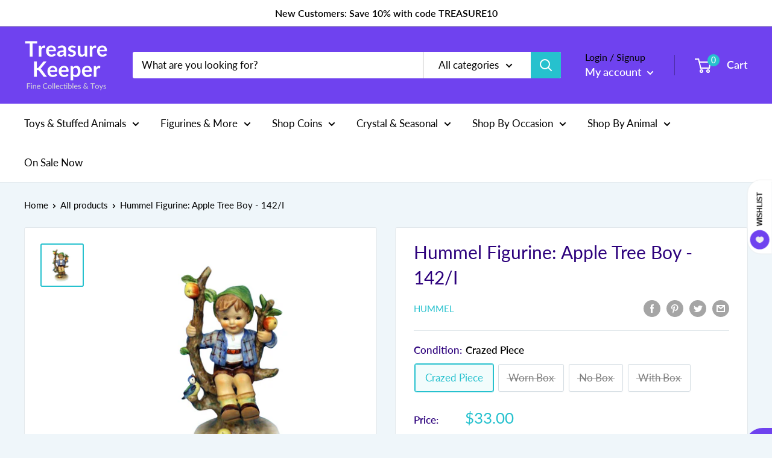

--- FILE ---
content_type: text/html; charset=utf-8
request_url: https://treasurekeeper.com/products/hummel-142-i
body_size: 48782
content:
<!doctype html>

<html class="no-js" lang="en">
<script>
  (function(w, d, t, h, s, n) {
    w.FlodeskObject = n;
    var fn = function() {
      (w[n].q = w[n].q || []).push(arguments);
    };
    w[n] = w[n] || fn;
    var f = d.getElementsByTagName(t)[0];
    var v = '?v=' + Math.floor(new Date().getTime() / (120 * 1000)) * 60;
    var sm = d.createElement(t);
    sm.async = true;
    sm.type = 'module';
    sm.src = h + s + '.mjs' + v;
    f.parentNode.insertBefore(sm, f);
    var sn = d.createElement(t);
    sn.async = true;
    sn.noModule = true;
    sn.src = h + s + '.js' + v;
    f.parentNode.insertBefore(sn, f);
  })(window, document, 'script', 'https://assets.flodesk.com', '/universal', 'fd');
</script>
<script>
  window.fd('form', {
    formId: '648c871b910f3716796cc9fe'
  });
</script>
  <head>
<script type="text/javascript" src="https://edge.personalizer.io/storefront/2.0.0/js/shopify/storefront.min.js?key=jyoko-nl1r1t0vh4wn0npy7dqe-aoayu&shop=treasure-keeper-inc.myshopify.com"></script>
<script>
window.LimeSpot = window.LimeSpot === undefined ? {} : LimeSpot;
LimeSpot.PageInfo = { Type: "Product", Template: "product", ReferenceIdentifier: "6681978568901" };

LimeSpot.StoreInfo = { Theme: "2025 Main Winter Theme" };


LimeSpot.CartItems = [];
</script>





    <meta charset="utf-8">
    <meta name="viewport" content="width=device-width, initial-scale=1.0, height=device-height, minimum-scale=1.0, maximum-scale=5.0">
    <meta name="theme-color" content="#26c1ce"><title>Hummel Figurine: Apple Tree Boy - 142/I
</title><meta name="description" content="Apple Tree Boy - 142/I This figurine features a boy seated in an apple tree.. Height: 6&quot; Year Issued: 1940 Year Retired: N/A Designer: Arthur Moeller **Trademarks will vary. All heights are approximate.** Condition Options: With Box: Mint figurine in original box. Original inserts and packing materials are not guarante"><link rel="canonical" href="https://treasurekeeper.com/products/hummel-142-i"><link rel="shortcut icon" href="//treasurekeeper.com/cdn/shop/files/7824559d-07eb-4a49-90cc-3dfb4e9f4620_200x200_e9d85b88-59cf-44f0-aca4-878156bf8d7c_96x96.png?v=1613755615" type="image/png"><link rel="preload" as="style" href="//treasurekeeper.com/cdn/shop/t/25/assets/theme.css?v=95766855598122414411761757233">
    <link rel="preload" as="script" href="//treasurekeeper.com/cdn/shop/t/25/assets/theme.min.js?v=5591558432254433811761757233">
    <link rel="preconnect" href="https://cdn.shopify.com">
    <link rel="preconnect" href="https://fonts.shopifycdn.com">
    <link rel="dns-prefetch" href="https://productreviews.shopifycdn.com">
    <link rel="dns-prefetch" href="https://ajax.googleapis.com">
    <link rel="dns-prefetch" href="https://maps.googleapis.com">
    <link rel="dns-prefetch" href="https://maps.gstatic.com">

    <meta property="og:type" content="product">
  <meta property="og:title" content="Hummel Figurine: Apple Tree Boy - 142/I"><meta property="og:image" content="http://treasurekeeper.com/cdn/shop/products/142_i-a_f7b14cc2-307d-4809-ba5d-ef620a4015a4.jpg?v=1741183540">
    <meta property="og:image:secure_url" content="https://treasurekeeper.com/cdn/shop/products/142_i-a_f7b14cc2-307d-4809-ba5d-ef620a4015a4.jpg?v=1741183540">
    <meta property="og:image:width" content="1776">
    <meta property="og:image:height" content="1776"><meta property="product:price:amount" content="33.00">
  <meta property="product:price:currency" content="USD"><meta property="og:description" content="Apple Tree Boy - 142/I This figurine features a boy seated in an apple tree.. Height: 6&quot; Year Issued: 1940 Year Retired: N/A Designer: Arthur Moeller **Trademarks will vary. All heights are approximate.** Condition Options: With Box: Mint figurine in original box. Original inserts and packing materials are not guarante"><meta property="og:url" content="https://treasurekeeper.com/products/hummel-142-i">
<meta property="og:site_name" content="Treasure Keeper"><meta name="twitter:card" content="summary"><meta name="twitter:title" content="Hummel Figurine: Apple Tree Boy - 142/I">
  <meta name="twitter:description" content="Apple Tree Boy - 142/I This figurine features a boy seated in an apple tree.. Height: 6&quot; Year Issued: 1940 Year Retired: N/A Designer: Arthur Moeller **Trademarks will vary. All heights are approximate.** Condition Options: With Box: Mint figurine in original box. Original inserts and packing materials are not guaranteed. Boxes may have shelf ware consistent with their age. Worn Box: Mint figurine in original box. Box is blemished beyond standard shelf ware and may be damaged. No Box: Original boxes are not included. Figurine is packaged with love to ensure safety while it makes its way to you. Crazed Piece: Crazing occurs as pottery ages. Hummel figurines were first produced in 1933, as they&#39;ve aged, some have developed fine spidery cracks in the glazed surface. Crazing is often subtle, meaning the pieces are still beautiful. Crazed pieces do not">
  <meta name="twitter:image" content="https://treasurekeeper.com/cdn/shop/products/142_i-a_f7b14cc2-307d-4809-ba5d-ef620a4015a4_600x600_crop_center.jpg?v=1741183540">
    <link rel="preload" href="//treasurekeeper.com/cdn/fonts/lato/lato_n4.c3b93d431f0091c8be23185e15c9d1fee1e971c5.woff2" as="font" type="font/woff2" crossorigin>
<link rel="preload" href="//treasurekeeper.com/cdn/fonts/lato/lato_n4.c3b93d431f0091c8be23185e15c9d1fee1e971c5.woff2" as="font" type="font/woff2" crossorigin>

<style>
  @font-face {
  font-family: Lato;
  font-weight: 400;
  font-style: normal;
  font-display: swap;
  src: url("//treasurekeeper.com/cdn/fonts/lato/lato_n4.c3b93d431f0091c8be23185e15c9d1fee1e971c5.woff2") format("woff2"),
       url("//treasurekeeper.com/cdn/fonts/lato/lato_n4.d5c00c781efb195594fd2fd4ad04f7882949e327.woff") format("woff");
}

  @font-face {
  font-family: Lato;
  font-weight: 400;
  font-style: normal;
  font-display: swap;
  src: url("//treasurekeeper.com/cdn/fonts/lato/lato_n4.c3b93d431f0091c8be23185e15c9d1fee1e971c5.woff2") format("woff2"),
       url("//treasurekeeper.com/cdn/fonts/lato/lato_n4.d5c00c781efb195594fd2fd4ad04f7882949e327.woff") format("woff");
}

@font-face {
  font-family: Lato;
  font-weight: 600;
  font-style: normal;
  font-display: swap;
  src: url("//treasurekeeper.com/cdn/fonts/lato/lato_n6.38d0e3b23b74a60f769c51d1df73fac96c580d59.woff2") format("woff2"),
       url("//treasurekeeper.com/cdn/fonts/lato/lato_n6.3365366161bdcc36a3f97cfbb23954d8c4bf4079.woff") format("woff");
}

@font-face {
  font-family: Lato;
  font-weight: 400;
  font-style: italic;
  font-display: swap;
  src: url("//treasurekeeper.com/cdn/fonts/lato/lato_i4.09c847adc47c2fefc3368f2e241a3712168bc4b6.woff2") format("woff2"),
       url("//treasurekeeper.com/cdn/fonts/lato/lato_i4.3c7d9eb6c1b0a2bf62d892c3ee4582b016d0f30c.woff") format("woff");
}


  @font-face {
  font-family: Lato;
  font-weight: 700;
  font-style: normal;
  font-display: swap;
  src: url("//treasurekeeper.com/cdn/fonts/lato/lato_n7.900f219bc7337bc57a7a2151983f0a4a4d9d5dcf.woff2") format("woff2"),
       url("//treasurekeeper.com/cdn/fonts/lato/lato_n7.a55c60751adcc35be7c4f8a0313f9698598612ee.woff") format("woff");
}

  @font-face {
  font-family: Lato;
  font-weight: 400;
  font-style: italic;
  font-display: swap;
  src: url("//treasurekeeper.com/cdn/fonts/lato/lato_i4.09c847adc47c2fefc3368f2e241a3712168bc4b6.woff2") format("woff2"),
       url("//treasurekeeper.com/cdn/fonts/lato/lato_i4.3c7d9eb6c1b0a2bf62d892c3ee4582b016d0f30c.woff") format("woff");
}

  @font-face {
  font-family: Lato;
  font-weight: 700;
  font-style: italic;
  font-display: swap;
  src: url("//treasurekeeper.com/cdn/fonts/lato/lato_i7.16ba75868b37083a879b8dd9f2be44e067dfbf92.woff2") format("woff2"),
       url("//treasurekeeper.com/cdn/fonts/lato/lato_i7.4c07c2b3b7e64ab516aa2f2081d2bb0366b9dce8.woff") format("woff");
}


  :root {
    --default-text-font-size : 15px;
    --base-text-font-size    : 17px;
    --heading-font-family    : Lato, sans-serif;
    --heading-font-weight    : 400;
    --heading-font-style     : normal;
    --text-font-family       : Lato, sans-serif;
    --text-font-weight       : 400;
    --text-font-style        : normal;
    --text-font-bolder-weight: 600;
    --text-link-decoration   : underline;

    --text-color               : #000000;
    --text-color-rgb           : 0, 0, 0;
    --heading-color            : #2c007c;
    --border-color             : #e2e8ec;
    --border-color-rgb         : 226, 232, 236;
    --form-border-color        : #d3dce2;
    --accent-color             : #26c1ce;
    --accent-color-rgb         : 38, 193, 206;
    --link-color               : #fc2a68;
    --link-color-hover         : #d60341;
    --background               : #eff6fa;
    --secondary-background     : #ffffff;
    --secondary-background-rgb : 255, 255, 255;
    --accent-background        : rgba(38, 193, 206, 0.08);

    --input-background: #ffffff;

    --error-color       : #ff0000;
    --error-background  : rgba(255, 0, 0, 0.07);
    --success-color     : #00aa00;
    --success-background: rgba(0, 170, 0, 0.11);

    --primary-button-background      : #6f42ef;
    --primary-button-background-rgb  : 111, 66, 239;
    --primary-button-text-color      : #ffffff;
    --secondary-button-background    : #fc2a68;
    --secondary-button-background-rgb: 252, 42, 104;
    --secondary-button-text-color    : #ffffff;

    --header-background      : #6f42ef;
    --header-text-color      : #ffffff;
    --header-light-text-color: #000000;
    --header-border-color    : rgba(0, 0, 0, 0.3);
    --header-accent-color    : #26c1ce;

    --footer-background-color:    #ffffff;
    --footer-heading-text-color:  #26c1ce;
    --footer-body-text-color:     #000000;
    --footer-accent-color:        #6f42ef;
    --footer-accent-color-rgb:    111, 66, 239;
    --footer-border:              none;
    
    --flickity-arrow-color: #a4b7c4;--product-on-sale-accent           : #26c1ce;
    --product-on-sale-accent-rgb       : 38, 193, 206;
    --product-on-sale-color            : #ffffff;
    --product-in-stock-color           : #c1c8e4;
    --product-low-stock-color          : #fc2a68;
    --product-sold-out-color           : #8a9297;
    --product-custom-label-1-background: #fc2a68;
    --product-custom-label-1-color     : #ffffff;
    --product-custom-label-2-background: #6f42ef;
    --product-custom-label-2-color     : #ffffff;
    --product-review-star-color        : #ffbd00;

    --mobile-container-gutter : 20px;
    --desktop-container-gutter: 40px;
  }
</style>

<script>
  // IE11 does not have support for CSS variables, so we have to polyfill them
  if (!(((window || {}).CSS || {}).supports && window.CSS.supports('(--a: 0)'))) {
    const script = document.createElement('script');
    script.type = 'text/javascript';
    script.src = 'https://cdn.jsdelivr.net/npm/css-vars-ponyfill@2';
    script.onload = function() {
      cssVars({});
    };

    document.getElementsByTagName('head')[0].appendChild(script);
  }
</script>


    <script>window.performance && window.performance.mark && window.performance.mark('shopify.content_for_header.start');</script><meta name="google-site-verification" content="m67LPBQZysAxgo7ZDDbSKYEx_A1RRexpK-4ckp4kT3Y">
<meta name="google-site-verification" content="eBIASJlVigBIVYp2fGHrm-aaaABBBpzRdlOefjfpNiI">
<meta id="shopify-digital-wallet" name="shopify-digital-wallet" content="/52552335557/digital_wallets/dialog">
<meta name="shopify-checkout-api-token" content="b17ee69621b043bf8d6577822d625ff1">
<link rel="alternate" type="application/json+oembed" href="https://treasurekeeper.com/products/hummel-142-i.oembed">
<script async="async" src="/checkouts/internal/preloads.js?locale=en-US"></script>
<link rel="preconnect" href="https://shop.app" crossorigin="anonymous">
<script async="async" src="https://shop.app/checkouts/internal/preloads.js?locale=en-US&shop_id=52552335557" crossorigin="anonymous"></script>
<script id="apple-pay-shop-capabilities" type="application/json">{"shopId":52552335557,"countryCode":"US","currencyCode":"USD","merchantCapabilities":["supports3DS"],"merchantId":"gid:\/\/shopify\/Shop\/52552335557","merchantName":"Treasure Keeper","requiredBillingContactFields":["postalAddress","email","phone"],"requiredShippingContactFields":["postalAddress","email","phone"],"shippingType":"shipping","supportedNetworks":["visa","masterCard","amex","discover","elo","jcb"],"total":{"type":"pending","label":"Treasure Keeper","amount":"1.00"},"shopifyPaymentsEnabled":true,"supportsSubscriptions":true}</script>
<script id="shopify-features" type="application/json">{"accessToken":"b17ee69621b043bf8d6577822d625ff1","betas":["rich-media-storefront-analytics"],"domain":"treasurekeeper.com","predictiveSearch":true,"shopId":52552335557,"locale":"en"}</script>
<script>var Shopify = Shopify || {};
Shopify.shop = "treasure-keeper-inc.myshopify.com";
Shopify.locale = "en";
Shopify.currency = {"active":"USD","rate":"1.0"};
Shopify.country = "US";
Shopify.theme = {"name":"2025 Main Winter Theme","id":153462866174,"schema_name":"Warehouse","schema_version":"1.15.3","theme_store_id":871,"role":"main"};
Shopify.theme.handle = "null";
Shopify.theme.style = {"id":null,"handle":null};
Shopify.cdnHost = "treasurekeeper.com/cdn";
Shopify.routes = Shopify.routes || {};
Shopify.routes.root = "/";</script>
<script type="module">!function(o){(o.Shopify=o.Shopify||{}).modules=!0}(window);</script>
<script>!function(o){function n(){var o=[];function n(){o.push(Array.prototype.slice.apply(arguments))}return n.q=o,n}var t=o.Shopify=o.Shopify||{};t.loadFeatures=n(),t.autoloadFeatures=n()}(window);</script>
<script>
  window.ShopifyPay = window.ShopifyPay || {};
  window.ShopifyPay.apiHost = "shop.app\/pay";
  window.ShopifyPay.redirectState = null;
</script>
<script id="shop-js-analytics" type="application/json">{"pageType":"product"}</script>
<script defer="defer" async type="module" src="//treasurekeeper.com/cdn/shopifycloud/shop-js/modules/v2/client.init-shop-cart-sync_C5BV16lS.en.esm.js"></script>
<script defer="defer" async type="module" src="//treasurekeeper.com/cdn/shopifycloud/shop-js/modules/v2/chunk.common_CygWptCX.esm.js"></script>
<script type="module">
  await import("//treasurekeeper.com/cdn/shopifycloud/shop-js/modules/v2/client.init-shop-cart-sync_C5BV16lS.en.esm.js");
await import("//treasurekeeper.com/cdn/shopifycloud/shop-js/modules/v2/chunk.common_CygWptCX.esm.js");

  window.Shopify.SignInWithShop?.initShopCartSync?.({"fedCMEnabled":true,"windoidEnabled":true});

</script>
<script>
  window.Shopify = window.Shopify || {};
  if (!window.Shopify.featureAssets) window.Shopify.featureAssets = {};
  window.Shopify.featureAssets['shop-js'] = {"shop-cart-sync":["modules/v2/client.shop-cart-sync_ZFArdW7E.en.esm.js","modules/v2/chunk.common_CygWptCX.esm.js"],"init-fed-cm":["modules/v2/client.init-fed-cm_CmiC4vf6.en.esm.js","modules/v2/chunk.common_CygWptCX.esm.js"],"shop-button":["modules/v2/client.shop-button_tlx5R9nI.en.esm.js","modules/v2/chunk.common_CygWptCX.esm.js"],"shop-cash-offers":["modules/v2/client.shop-cash-offers_DOA2yAJr.en.esm.js","modules/v2/chunk.common_CygWptCX.esm.js","modules/v2/chunk.modal_D71HUcav.esm.js"],"init-windoid":["modules/v2/client.init-windoid_sURxWdc1.en.esm.js","modules/v2/chunk.common_CygWptCX.esm.js"],"shop-toast-manager":["modules/v2/client.shop-toast-manager_ClPi3nE9.en.esm.js","modules/v2/chunk.common_CygWptCX.esm.js"],"init-shop-email-lookup-coordinator":["modules/v2/client.init-shop-email-lookup-coordinator_B8hsDcYM.en.esm.js","modules/v2/chunk.common_CygWptCX.esm.js"],"init-shop-cart-sync":["modules/v2/client.init-shop-cart-sync_C5BV16lS.en.esm.js","modules/v2/chunk.common_CygWptCX.esm.js"],"avatar":["modules/v2/client.avatar_BTnouDA3.en.esm.js"],"pay-button":["modules/v2/client.pay-button_FdsNuTd3.en.esm.js","modules/v2/chunk.common_CygWptCX.esm.js"],"init-customer-accounts":["modules/v2/client.init-customer-accounts_DxDtT_ad.en.esm.js","modules/v2/client.shop-login-button_C5VAVYt1.en.esm.js","modules/v2/chunk.common_CygWptCX.esm.js","modules/v2/chunk.modal_D71HUcav.esm.js"],"init-shop-for-new-customer-accounts":["modules/v2/client.init-shop-for-new-customer-accounts_ChsxoAhi.en.esm.js","modules/v2/client.shop-login-button_C5VAVYt1.en.esm.js","modules/v2/chunk.common_CygWptCX.esm.js","modules/v2/chunk.modal_D71HUcav.esm.js"],"shop-login-button":["modules/v2/client.shop-login-button_C5VAVYt1.en.esm.js","modules/v2/chunk.common_CygWptCX.esm.js","modules/v2/chunk.modal_D71HUcav.esm.js"],"init-customer-accounts-sign-up":["modules/v2/client.init-customer-accounts-sign-up_CPSyQ0Tj.en.esm.js","modules/v2/client.shop-login-button_C5VAVYt1.en.esm.js","modules/v2/chunk.common_CygWptCX.esm.js","modules/v2/chunk.modal_D71HUcav.esm.js"],"shop-follow-button":["modules/v2/client.shop-follow-button_Cva4Ekp9.en.esm.js","modules/v2/chunk.common_CygWptCX.esm.js","modules/v2/chunk.modal_D71HUcav.esm.js"],"checkout-modal":["modules/v2/client.checkout-modal_BPM8l0SH.en.esm.js","modules/v2/chunk.common_CygWptCX.esm.js","modules/v2/chunk.modal_D71HUcav.esm.js"],"lead-capture":["modules/v2/client.lead-capture_Bi8yE_yS.en.esm.js","modules/v2/chunk.common_CygWptCX.esm.js","modules/v2/chunk.modal_D71HUcav.esm.js"],"shop-login":["modules/v2/client.shop-login_D6lNrXab.en.esm.js","modules/v2/chunk.common_CygWptCX.esm.js","modules/v2/chunk.modal_D71HUcav.esm.js"],"payment-terms":["modules/v2/client.payment-terms_CZxnsJam.en.esm.js","modules/v2/chunk.common_CygWptCX.esm.js","modules/v2/chunk.modal_D71HUcav.esm.js"]};
</script>
<script>(function() {
  var isLoaded = false;
  function asyncLoad() {
    if (isLoaded) return;
    isLoaded = true;
    var urls = ["https:\/\/cloudsearch-1f874.kxcdn.com\/shopify.js?srp=\/a\/search\u0026shop=treasure-keeper-inc.myshopify.com","https:\/\/edge.personalizer.io\/storefront\/2.0.0\/js\/shopify\/storefront.min.js?key=jyoko-nl1r1t0vh4wn0npy7dqe-aoayu\u0026shop=treasure-keeper-inc.myshopify.com"];
    for (var i = 0; i < urls.length; i++) {
      var s = document.createElement('script');
      s.type = 'text/javascript';
      s.async = true;
      s.src = urls[i];
      var x = document.getElementsByTagName('script')[0];
      x.parentNode.insertBefore(s, x);
    }
  };
  if(window.attachEvent) {
    window.attachEvent('onload', asyncLoad);
  } else {
    window.addEventListener('load', asyncLoad, false);
  }
})();</script>
<script id="__st">var __st={"a":52552335557,"offset":-21600,"reqid":"4c17fb59-fe4e-4c73-b6a9-684f497d725c-1768728516","pageurl":"treasurekeeper.com\/products\/hummel-142-i","u":"c74cf1ed6381","p":"product","rtyp":"product","rid":6681978568901};</script>
<script>window.ShopifyPaypalV4VisibilityTracking = true;</script>
<script id="captcha-bootstrap">!function(){'use strict';const t='contact',e='account',n='new_comment',o=[[t,t],['blogs',n],['comments',n],[t,'customer']],c=[[e,'customer_login'],[e,'guest_login'],[e,'recover_customer_password'],[e,'create_customer']],r=t=>t.map((([t,e])=>`form[action*='/${t}']:not([data-nocaptcha='true']) input[name='form_type'][value='${e}']`)).join(','),a=t=>()=>t?[...document.querySelectorAll(t)].map((t=>t.form)):[];function s(){const t=[...o],e=r(t);return a(e)}const i='password',u='form_key',d=['recaptcha-v3-token','g-recaptcha-response','h-captcha-response',i],f=()=>{try{return window.sessionStorage}catch{return}},m='__shopify_v',_=t=>t.elements[u];function p(t,e,n=!1){try{const o=window.sessionStorage,c=JSON.parse(o.getItem(e)),{data:r}=function(t){const{data:e,action:n}=t;return t[m]||n?{data:e,action:n}:{data:t,action:n}}(c);for(const[e,n]of Object.entries(r))t.elements[e]&&(t.elements[e].value=n);n&&o.removeItem(e)}catch(o){console.error('form repopulation failed',{error:o})}}const l='form_type',E='cptcha';function T(t){t.dataset[E]=!0}const w=window,h=w.document,L='Shopify',v='ce_forms',y='captcha';let A=!1;((t,e)=>{const n=(g='f06e6c50-85a8-45c8-87d0-21a2b65856fe',I='https://cdn.shopify.com/shopifycloud/storefront-forms-hcaptcha/ce_storefront_forms_captcha_hcaptcha.v1.5.2.iife.js',D={infoText:'Protected by hCaptcha',privacyText:'Privacy',termsText:'Terms'},(t,e,n)=>{const o=w[L][v],c=o.bindForm;if(c)return c(t,g,e,D).then(n);var r;o.q.push([[t,g,e,D],n]),r=I,A||(h.body.append(Object.assign(h.createElement('script'),{id:'captcha-provider',async:!0,src:r})),A=!0)});var g,I,D;w[L]=w[L]||{},w[L][v]=w[L][v]||{},w[L][v].q=[],w[L][y]=w[L][y]||{},w[L][y].protect=function(t,e){n(t,void 0,e),T(t)},Object.freeze(w[L][y]),function(t,e,n,w,h,L){const[v,y,A,g]=function(t,e,n){const i=e?o:[],u=t?c:[],d=[...i,...u],f=r(d),m=r(i),_=r(d.filter((([t,e])=>n.includes(e))));return[a(f),a(m),a(_),s()]}(w,h,L),I=t=>{const e=t.target;return e instanceof HTMLFormElement?e:e&&e.form},D=t=>v().includes(t);t.addEventListener('submit',(t=>{const e=I(t);if(!e)return;const n=D(e)&&!e.dataset.hcaptchaBound&&!e.dataset.recaptchaBound,o=_(e),c=g().includes(e)&&(!o||!o.value);(n||c)&&t.preventDefault(),c&&!n&&(function(t){try{if(!f())return;!function(t){const e=f();if(!e)return;const n=_(t);if(!n)return;const o=n.value;o&&e.removeItem(o)}(t);const e=Array.from(Array(32),(()=>Math.random().toString(36)[2])).join('');!function(t,e){_(t)||t.append(Object.assign(document.createElement('input'),{type:'hidden',name:u})),t.elements[u].value=e}(t,e),function(t,e){const n=f();if(!n)return;const o=[...t.querySelectorAll(`input[type='${i}']`)].map((({name:t})=>t)),c=[...d,...o],r={};for(const[a,s]of new FormData(t).entries())c.includes(a)||(r[a]=s);n.setItem(e,JSON.stringify({[m]:1,action:t.action,data:r}))}(t,e)}catch(e){console.error('failed to persist form',e)}}(e),e.submit())}));const S=(t,e)=>{t&&!t.dataset[E]&&(n(t,e.some((e=>e===t))),T(t))};for(const o of['focusin','change'])t.addEventListener(o,(t=>{const e=I(t);D(e)&&S(e,y())}));const B=e.get('form_key'),M=e.get(l),P=B&&M;t.addEventListener('DOMContentLoaded',(()=>{const t=y();if(P)for(const e of t)e.elements[l].value===M&&p(e,B);[...new Set([...A(),...v().filter((t=>'true'===t.dataset.shopifyCaptcha))])].forEach((e=>S(e,t)))}))}(h,new URLSearchParams(w.location.search),n,t,e,['guest_login'])})(!0,!0)}();</script>
<script integrity="sha256-4kQ18oKyAcykRKYeNunJcIwy7WH5gtpwJnB7kiuLZ1E=" data-source-attribution="shopify.loadfeatures" defer="defer" src="//treasurekeeper.com/cdn/shopifycloud/storefront/assets/storefront/load_feature-a0a9edcb.js" crossorigin="anonymous"></script>
<script crossorigin="anonymous" defer="defer" src="//treasurekeeper.com/cdn/shopifycloud/storefront/assets/shopify_pay/storefront-65b4c6d7.js?v=20250812"></script>
<script data-source-attribution="shopify.dynamic_checkout.dynamic.init">var Shopify=Shopify||{};Shopify.PaymentButton=Shopify.PaymentButton||{isStorefrontPortableWallets:!0,init:function(){window.Shopify.PaymentButton.init=function(){};var t=document.createElement("script");t.src="https://treasurekeeper.com/cdn/shopifycloud/portable-wallets/latest/portable-wallets.en.js",t.type="module",document.head.appendChild(t)}};
</script>
<script data-source-attribution="shopify.dynamic_checkout.buyer_consent">
  function portableWalletsHideBuyerConsent(e){var t=document.getElementById("shopify-buyer-consent"),n=document.getElementById("shopify-subscription-policy-button");t&&n&&(t.classList.add("hidden"),t.setAttribute("aria-hidden","true"),n.removeEventListener("click",e))}function portableWalletsShowBuyerConsent(e){var t=document.getElementById("shopify-buyer-consent"),n=document.getElementById("shopify-subscription-policy-button");t&&n&&(t.classList.remove("hidden"),t.removeAttribute("aria-hidden"),n.addEventListener("click",e))}window.Shopify?.PaymentButton&&(window.Shopify.PaymentButton.hideBuyerConsent=portableWalletsHideBuyerConsent,window.Shopify.PaymentButton.showBuyerConsent=portableWalletsShowBuyerConsent);
</script>
<script data-source-attribution="shopify.dynamic_checkout.cart.bootstrap">document.addEventListener("DOMContentLoaded",(function(){function t(){return document.querySelector("shopify-accelerated-checkout-cart, shopify-accelerated-checkout")}if(t())Shopify.PaymentButton.init();else{new MutationObserver((function(e,n){t()&&(Shopify.PaymentButton.init(),n.disconnect())})).observe(document.body,{childList:!0,subtree:!0})}}));
</script>
<link id="shopify-accelerated-checkout-styles" rel="stylesheet" media="screen" href="https://treasurekeeper.com/cdn/shopifycloud/portable-wallets/latest/accelerated-checkout-backwards-compat.css" crossorigin="anonymous">
<style id="shopify-accelerated-checkout-cart">
        #shopify-buyer-consent {
  margin-top: 1em;
  display: inline-block;
  width: 100%;
}

#shopify-buyer-consent.hidden {
  display: none;
}

#shopify-subscription-policy-button {
  background: none;
  border: none;
  padding: 0;
  text-decoration: underline;
  font-size: inherit;
  cursor: pointer;
}

#shopify-subscription-policy-button::before {
  box-shadow: none;
}

      </style>

<script>window.performance && window.performance.mark && window.performance.mark('shopify.content_for_header.end');</script>

    <link rel="stylesheet" href="//treasurekeeper.com/cdn/shop/t/25/assets/theme.css?v=95766855598122414411761757233">

    
  <script type="application/ld+json">
  {
    "@context": "http://schema.org",
    "@type": "Product",
    "offers": [{
          "@type": "Offer",
          "name": "Crazed Piece",
          "availability":"https://schema.org/InStock",
          "price": 33.0,
          "priceCurrency": "USD",
          "priceValidUntil": "2026-01-28","sku": "hg 142\/I tmv ln crazed","url": "/products/hummel-142-i?variant=39817307979973"
        },
{
          "@type": "Offer",
          "name": "Worn Box",
          "availability":"https://schema.org/OutOfStock",
          "price": 70.0,
          "priceCurrency": "USD",
          "priceValidUntil": "2026-01-28","sku": "hg 142\/I tmv ln box","url": "/products/hummel-142-i?variant=39817307947205"
        },
{
          "@type": "Offer",
          "name": "No Box",
          "availability":"https://schema.org/OutOfStock",
          "price": 55.0,
          "priceCurrency": "USD",
          "priceValidUntil": "2026-01-28","sku": "hg 142\/I tmv ln","url": "/products/hummel-142-i?variant=39817307914437"
        },
{
          "@type": "Offer",
          "name": "With Box",
          "availability":"https://schema.org/OutOfStock",
          "price": 95.0,
          "priceCurrency": "USD",
          "priceValidUntil": "2026-01-28","sku": "hg 142\/I tmv","url": "/products/hummel-142-i?variant=39817307881669"
        }
],
    "brand": {
      "name": "Hummel"
    },
    "name": "Hummel Figurine: Apple Tree Boy - 142\/I",
    "description": "Apple Tree Boy - 142\/I\nThis figurine features a boy seated in an apple tree..\n\nHeight: 6\"\nYear Issued: 1940\nYear Retired: N\/A\nDesigner: Arthur Moeller\n\n**Trademarks will vary. All heights are approximate.**\nCondition Options:\nWith Box: Mint figurine in original box. Original inserts and packing materials are not guaranteed. Boxes may have shelf ware consistent with their age.\nWorn Box: Mint figurine in original box. Box is blemished beyond standard shelf ware and may be damaged. \nNo Box: Original boxes are not included. Figurine is packaged with love to ensure safety while it makes its way to you.\nCrazed Piece:  Crazing occurs as pottery ages. Hummel figurines were first produced in 1933, as they've aged, some have developed fine spidery cracks in the glazed surface. Crazing is often subtle, meaning the pieces are still beautiful. Crazed pieces do not include boxes.",
    "category": "Figurines",
    "url": "/products/hummel-142-i",
    "sku": "hg 142\/I tmv ln crazed",
    "image": {
      "@type": "ImageObject",
      "url": "https://treasurekeeper.com/cdn/shop/products/142_i-a_f7b14cc2-307d-4809-ba5d-ef620a4015a4_1024x.jpg?v=1741183540",
      "image": "https://treasurekeeper.com/cdn/shop/products/142_i-a_f7b14cc2-307d-4809-ba5d-ef620a4015a4_1024x.jpg?v=1741183540",
      "name": "Hummel Figurine: 142\/I, Apple Tree Boy",
      "width": "1024",
      "height": "1024"
    }
  }
  </script>



  <script type="application/ld+json">
  {
    "@context": "http://schema.org",
    "@type": "BreadcrumbList",
  "itemListElement": [{
      "@type": "ListItem",
      "position": 1,
      "name": "Home",
      "item": "https://treasurekeeper.com"
    },{
          "@type": "ListItem",
          "position": 2,
          "name": "Hummel Figurine: Apple Tree Boy - 142\/I",
          "item": "https://treasurekeeper.com/products/hummel-142-i"
        }]
  }
  </script>


    <script>
      // This allows to expose several variables to the global scope, to be used in scripts
      window.theme = {
        pageType: "product",
        cartCount: 0,
        moneyFormat: "${{amount}}",
        moneyWithCurrencyFormat: "${{amount}} USD",
        showDiscount: true,
        discountMode: "percentage",
        searchMode: "product",
        searchUnavailableProducts: "last",
        cartType: "drawer"
      };

      window.routes = {
        rootUrl: "\/",
        rootUrlWithoutSlash: '',
        cartUrl: "\/cart",
        cartAddUrl: "\/cart\/add",
        cartChangeUrl: "\/cart\/change",
        searchUrl: "\/search",
        productRecommendationsUrl: "\/recommendations\/products"
      };

      window.languages = {
        productRegularPrice: "Price:",
        productSalePrice: "Sale price: ",
        collectionOnSaleLabel: "Save {{savings}}",
        productFormUnavailable: "Unavailable",
        productFormAddToCart: "Add to cart",
        productFormSoldOut: "Sold out",
        productAdded: "Product has been added to your cart",
        productAddedShort: "Added!",
        shippingEstimatorNoResults: "No shipping could be found for your address.",
        shippingEstimatorOneResult: "There is one shipping rate for your address:",
        shippingEstimatorMultipleResults: "There are {{count}} shipping rates for your address:",
        shippingEstimatorErrors: "There are some errors:"
      };

      window.lazySizesConfig = {
        loadHidden: false,
        hFac: 0.8,
        expFactor: 3,
        customMedia: {
          '--phone': '(max-width: 640px)',
          '--tablet': '(min-width: 641px) and (max-width: 1023px)',
          '--lap': '(min-width: 1024px)'
        }
      };

      document.documentElement.className = document.documentElement.className.replace('no-js', 'js');
    </script><script src="//treasurekeeper.com/cdn/shop/t/25/assets/theme.min.js?v=5591558432254433811761757233" defer></script>
    <script src="//treasurekeeper.com/cdn/shop/t/25/assets/custom.js?v=90373254691674712701761757233" defer></script><script>
        (function () {
          window.onpageshow = function() {
            // We force re-freshing the cart content onpageshow, as most browsers will serve a cache copy when hitting the
            // back button, which cause staled data
            document.documentElement.dispatchEvent(new CustomEvent('cart:refresh', {
              bubbles: true,
              detail: {scrollToTop: false}
            }));
          };
        })();
      </script><link href='https://s3.us-east-2.amazonaws.com/ekoma/ekoma.css.gz' rel='stylesheet' type='text/css' media='all' />  <script>
  !function(t,n){function o(n){var o=t.getElementsByTagName("script")[0],i=t.createElement("script");i.src=n,i.crossOrigin="",o.parentNode.insertBefore(i,o)}if(!n.isLoyaltyLion){window.loyaltylion=n,void 0===window.lion&&(window.lion=n),n.version=2,n.isLoyaltyLion=!0;var i=new Date,e=i.getFullYear().toString()+i.getMonth().toString()+i.getDate().toString();o("https://sdk.loyaltylion.net/static/2/loader.js?t="+e);var r=!1;n.init=function(t){if(r)throw new Error("Cannot call lion.init more than once");r=!0;var a=n._token=t.token;if(!a)throw new Error("Token must be supplied to lion.init");for(var l=[],s="_push configure bootstrap shutdown on removeListener authenticateCustomer".split(" "),c=0;c<s.length;c+=1)!function(t,n){t[n]=function(){l.push([n,Array.prototype.slice.call(arguments,0)])}}(n,s[c]);o("https://sdk.loyaltylion.net/sdk/start/"+a+".js?t="+e+i.getHours().toString()),n._initData=t,n._buffer=l}}}(document,window.loyaltylion||[]);

  
    
      loyaltylion.init({ token: "e35c6b1fa22b00711f0dadea99a526c2" });
    
  
</script>
  <style>
    .rte img {
      margin: 0;
      display: inline-block;
    }
  </style>
<script>
  (function(w, d, t, h, s, n) {
    w.FlodeskObject = n;
    var fn = function() {
      (w[n].q = w[n].q || []).push(arguments);
    };
    w[n] = w[n] || fn;
    var f = d.getElementsByTagName(t)[0];
    var v = '?v=' + Math.floor(new Date().getTime() / (120 * 1000)) * 60;
    var sm = d.createElement(t);
    sm.async = true;
    sm.type = 'module';
    sm.src = h + s + '.mjs' + v;
    f.parentNode.insertBefore(sm, f);
    var sn = d.createElement(t);
    sn.async = true;
    sn.noModule = true;
    sn.src = h + s + '.js' + v;
    f.parentNode.insertBefore(sn, f);
  })(window, document, 'script', 'https://assets.flodesk.com', '/universal', 'fd');
</script>
<link href="https://monorail-edge.shopifysvc.com" rel="dns-prefetch">
<script>(function(){if ("sendBeacon" in navigator && "performance" in window) {try {var session_token_from_headers = performance.getEntriesByType('navigation')[0].serverTiming.find(x => x.name == '_s').description;} catch {var session_token_from_headers = undefined;}var session_cookie_matches = document.cookie.match(/_shopify_s=([^;]*)/);var session_token_from_cookie = session_cookie_matches && session_cookie_matches.length === 2 ? session_cookie_matches[1] : "";var session_token = session_token_from_headers || session_token_from_cookie || "";function handle_abandonment_event(e) {var entries = performance.getEntries().filter(function(entry) {return /monorail-edge.shopifysvc.com/.test(entry.name);});if (!window.abandonment_tracked && entries.length === 0) {window.abandonment_tracked = true;var currentMs = Date.now();var navigation_start = performance.timing.navigationStart;var payload = {shop_id: 52552335557,url: window.location.href,navigation_start,duration: currentMs - navigation_start,session_token,page_type: "product"};window.navigator.sendBeacon("https://monorail-edge.shopifysvc.com/v1/produce", JSON.stringify({schema_id: "online_store_buyer_site_abandonment/1.1",payload: payload,metadata: {event_created_at_ms: currentMs,event_sent_at_ms: currentMs}}));}}window.addEventListener('pagehide', handle_abandonment_event);}}());</script>
<script id="web-pixels-manager-setup">(function e(e,d,r,n,o){if(void 0===o&&(o={}),!Boolean(null===(a=null===(i=window.Shopify)||void 0===i?void 0:i.analytics)||void 0===a?void 0:a.replayQueue)){var i,a;window.Shopify=window.Shopify||{};var t=window.Shopify;t.analytics=t.analytics||{};var s=t.analytics;s.replayQueue=[],s.publish=function(e,d,r){return s.replayQueue.push([e,d,r]),!0};try{self.performance.mark("wpm:start")}catch(e){}var l=function(){var e={modern:/Edge?\/(1{2}[4-9]|1[2-9]\d|[2-9]\d{2}|\d{4,})\.\d+(\.\d+|)|Firefox\/(1{2}[4-9]|1[2-9]\d|[2-9]\d{2}|\d{4,})\.\d+(\.\d+|)|Chrom(ium|e)\/(9{2}|\d{3,})\.\d+(\.\d+|)|(Maci|X1{2}).+ Version\/(15\.\d+|(1[6-9]|[2-9]\d|\d{3,})\.\d+)([,.]\d+|)( \(\w+\)|)( Mobile\/\w+|) Safari\/|Chrome.+OPR\/(9{2}|\d{3,})\.\d+\.\d+|(CPU[ +]OS|iPhone[ +]OS|CPU[ +]iPhone|CPU IPhone OS|CPU iPad OS)[ +]+(15[._]\d+|(1[6-9]|[2-9]\d|\d{3,})[._]\d+)([._]\d+|)|Android:?[ /-](13[3-9]|1[4-9]\d|[2-9]\d{2}|\d{4,})(\.\d+|)(\.\d+|)|Android.+Firefox\/(13[5-9]|1[4-9]\d|[2-9]\d{2}|\d{4,})\.\d+(\.\d+|)|Android.+Chrom(ium|e)\/(13[3-9]|1[4-9]\d|[2-9]\d{2}|\d{4,})\.\d+(\.\d+|)|SamsungBrowser\/([2-9]\d|\d{3,})\.\d+/,legacy:/Edge?\/(1[6-9]|[2-9]\d|\d{3,})\.\d+(\.\d+|)|Firefox\/(5[4-9]|[6-9]\d|\d{3,})\.\d+(\.\d+|)|Chrom(ium|e)\/(5[1-9]|[6-9]\d|\d{3,})\.\d+(\.\d+|)([\d.]+$|.*Safari\/(?![\d.]+ Edge\/[\d.]+$))|(Maci|X1{2}).+ Version\/(10\.\d+|(1[1-9]|[2-9]\d|\d{3,})\.\d+)([,.]\d+|)( \(\w+\)|)( Mobile\/\w+|) Safari\/|Chrome.+OPR\/(3[89]|[4-9]\d|\d{3,})\.\d+\.\d+|(CPU[ +]OS|iPhone[ +]OS|CPU[ +]iPhone|CPU IPhone OS|CPU iPad OS)[ +]+(10[._]\d+|(1[1-9]|[2-9]\d|\d{3,})[._]\d+)([._]\d+|)|Android:?[ /-](13[3-9]|1[4-9]\d|[2-9]\d{2}|\d{4,})(\.\d+|)(\.\d+|)|Mobile Safari.+OPR\/([89]\d|\d{3,})\.\d+\.\d+|Android.+Firefox\/(13[5-9]|1[4-9]\d|[2-9]\d{2}|\d{4,})\.\d+(\.\d+|)|Android.+Chrom(ium|e)\/(13[3-9]|1[4-9]\d|[2-9]\d{2}|\d{4,})\.\d+(\.\d+|)|Android.+(UC? ?Browser|UCWEB|U3)[ /]?(15\.([5-9]|\d{2,})|(1[6-9]|[2-9]\d|\d{3,})\.\d+)\.\d+|SamsungBrowser\/(5\.\d+|([6-9]|\d{2,})\.\d+)|Android.+MQ{2}Browser\/(14(\.(9|\d{2,})|)|(1[5-9]|[2-9]\d|\d{3,})(\.\d+|))(\.\d+|)|K[Aa][Ii]OS\/(3\.\d+|([4-9]|\d{2,})\.\d+)(\.\d+|)/},d=e.modern,r=e.legacy,n=navigator.userAgent;return n.match(d)?"modern":n.match(r)?"legacy":"unknown"}(),u="modern"===l?"modern":"legacy",c=(null!=n?n:{modern:"",legacy:""})[u],f=function(e){return[e.baseUrl,"/wpm","/b",e.hashVersion,"modern"===e.buildTarget?"m":"l",".js"].join("")}({baseUrl:d,hashVersion:r,buildTarget:u}),m=function(e){var d=e.version,r=e.bundleTarget,n=e.surface,o=e.pageUrl,i=e.monorailEndpoint;return{emit:function(e){var a=e.status,t=e.errorMsg,s=(new Date).getTime(),l=JSON.stringify({metadata:{event_sent_at_ms:s},events:[{schema_id:"web_pixels_manager_load/3.1",payload:{version:d,bundle_target:r,page_url:o,status:a,surface:n,error_msg:t},metadata:{event_created_at_ms:s}}]});if(!i)return console&&console.warn&&console.warn("[Web Pixels Manager] No Monorail endpoint provided, skipping logging."),!1;try{return self.navigator.sendBeacon.bind(self.navigator)(i,l)}catch(e){}var u=new XMLHttpRequest;try{return u.open("POST",i,!0),u.setRequestHeader("Content-Type","text/plain"),u.send(l),!0}catch(e){return console&&console.warn&&console.warn("[Web Pixels Manager] Got an unhandled error while logging to Monorail."),!1}}}}({version:r,bundleTarget:l,surface:e.surface,pageUrl:self.location.href,monorailEndpoint:e.monorailEndpoint});try{o.browserTarget=l,function(e){var d=e.src,r=e.async,n=void 0===r||r,o=e.onload,i=e.onerror,a=e.sri,t=e.scriptDataAttributes,s=void 0===t?{}:t,l=document.createElement("script"),u=document.querySelector("head"),c=document.querySelector("body");if(l.async=n,l.src=d,a&&(l.integrity=a,l.crossOrigin="anonymous"),s)for(var f in s)if(Object.prototype.hasOwnProperty.call(s,f))try{l.dataset[f]=s[f]}catch(e){}if(o&&l.addEventListener("load",o),i&&l.addEventListener("error",i),u)u.appendChild(l);else{if(!c)throw new Error("Did not find a head or body element to append the script");c.appendChild(l)}}({src:f,async:!0,onload:function(){if(!function(){var e,d;return Boolean(null===(d=null===(e=window.Shopify)||void 0===e?void 0:e.analytics)||void 0===d?void 0:d.initialized)}()){var d=window.webPixelsManager.init(e)||void 0;if(d){var r=window.Shopify.analytics;r.replayQueue.forEach((function(e){var r=e[0],n=e[1],o=e[2];d.publishCustomEvent(r,n,o)})),r.replayQueue=[],r.publish=d.publishCustomEvent,r.visitor=d.visitor,r.initialized=!0}}},onerror:function(){return m.emit({status:"failed",errorMsg:"".concat(f," has failed to load")})},sri:function(e){var d=/^sha384-[A-Za-z0-9+/=]+$/;return"string"==typeof e&&d.test(e)}(c)?c:"",scriptDataAttributes:o}),m.emit({status:"loading"})}catch(e){m.emit({status:"failed",errorMsg:(null==e?void 0:e.message)||"Unknown error"})}}})({shopId: 52552335557,storefrontBaseUrl: "https://treasurekeeper.com",extensionsBaseUrl: "https://extensions.shopifycdn.com/cdn/shopifycloud/web-pixels-manager",monorailEndpoint: "https://monorail-edge.shopifysvc.com/unstable/produce_batch",surface: "storefront-renderer",enabledBetaFlags: ["2dca8a86"],webPixelsConfigList: [{"id":"971538686","configuration":"{\"subscriberKey\":\"zspid-y1thy1tp0z4il0gzh7tn-hsv2l\"}","eventPayloadVersion":"v1","runtimeContext":"STRICT","scriptVersion":"7f2756b79c173d049d70f9666ae55467","type":"APP","apiClientId":155369,"privacyPurposes":["ANALYTICS","PREFERENCES"],"dataSharingAdjustments":{"protectedCustomerApprovalScopes":["read_customer_address","read_customer_email","read_customer_name","read_customer_personal_data","read_customer_phone"]}},{"id":"484507902","configuration":"{\"config\":\"{\\\"pixel_id\\\":\\\"G-VJL85DMMP5\\\",\\\"target_country\\\":\\\"US\\\",\\\"gtag_events\\\":[{\\\"type\\\":\\\"search\\\",\\\"action_label\\\":[\\\"G-VJL85DMMP5\\\",\\\"AW-413315181\\\/UOghCPua8cQCEO3gisUB\\\"]},{\\\"type\\\":\\\"begin_checkout\\\",\\\"action_label\\\":[\\\"G-VJL85DMMP5\\\",\\\"AW-413315181\\\/Ria2CPia8cQCEO3gisUB\\\"]},{\\\"type\\\":\\\"view_item\\\",\\\"action_label\\\":[\\\"G-VJL85DMMP5\\\",\\\"AW-413315181\\\/t45yCPKa8cQCEO3gisUB\\\",\\\"MC-7NDN5BN3M8\\\"]},{\\\"type\\\":\\\"purchase\\\",\\\"action_label\\\":[\\\"G-VJL85DMMP5\\\",\\\"AW-413315181\\\/LDZfCO-a8cQCEO3gisUB\\\",\\\"MC-7NDN5BN3M8\\\"]},{\\\"type\\\":\\\"page_view\\\",\\\"action_label\\\":[\\\"G-VJL85DMMP5\\\",\\\"AW-413315181\\\/XeBgCOya8cQCEO3gisUB\\\",\\\"MC-7NDN5BN3M8\\\"]},{\\\"type\\\":\\\"add_payment_info\\\",\\\"action_label\\\":[\\\"G-VJL85DMMP5\\\",\\\"AW-413315181\\\/7ymPCP6a8cQCEO3gisUB\\\"]},{\\\"type\\\":\\\"add_to_cart\\\",\\\"action_label\\\":[\\\"G-VJL85DMMP5\\\",\\\"AW-413315181\\\/M4wUCPWa8cQCEO3gisUB\\\"]}],\\\"enable_monitoring_mode\\\":false}\"}","eventPayloadVersion":"v1","runtimeContext":"OPEN","scriptVersion":"b2a88bafab3e21179ed38636efcd8a93","type":"APP","apiClientId":1780363,"privacyPurposes":[],"dataSharingAdjustments":{"protectedCustomerApprovalScopes":["read_customer_address","read_customer_email","read_customer_name","read_customer_personal_data","read_customer_phone"]}},{"id":"128286974","configuration":"{\"pixel_id\":\"917742355678847\",\"pixel_type\":\"facebook_pixel\",\"metaapp_system_user_token\":\"-\"}","eventPayloadVersion":"v1","runtimeContext":"OPEN","scriptVersion":"ca16bc87fe92b6042fbaa3acc2fbdaa6","type":"APP","apiClientId":2329312,"privacyPurposes":["ANALYTICS","MARKETING","SALE_OF_DATA"],"dataSharingAdjustments":{"protectedCustomerApprovalScopes":["read_customer_address","read_customer_email","read_customer_name","read_customer_personal_data","read_customer_phone"]}},{"id":"67961086","configuration":"{\"tagID\":\"2613559270588\"}","eventPayloadVersion":"v1","runtimeContext":"STRICT","scriptVersion":"18031546ee651571ed29edbe71a3550b","type":"APP","apiClientId":3009811,"privacyPurposes":["ANALYTICS","MARKETING","SALE_OF_DATA"],"dataSharingAdjustments":{"protectedCustomerApprovalScopes":["read_customer_address","read_customer_email","read_customer_name","read_customer_personal_data","read_customer_phone"]}},{"id":"shopify-app-pixel","configuration":"{}","eventPayloadVersion":"v1","runtimeContext":"STRICT","scriptVersion":"0450","apiClientId":"shopify-pixel","type":"APP","privacyPurposes":["ANALYTICS","MARKETING"]},{"id":"shopify-custom-pixel","eventPayloadVersion":"v1","runtimeContext":"LAX","scriptVersion":"0450","apiClientId":"shopify-pixel","type":"CUSTOM","privacyPurposes":["ANALYTICS","MARKETING"]}],isMerchantRequest: false,initData: {"shop":{"name":"Treasure Keeper","paymentSettings":{"currencyCode":"USD"},"myshopifyDomain":"treasure-keeper-inc.myshopify.com","countryCode":"US","storefrontUrl":"https:\/\/treasurekeeper.com"},"customer":null,"cart":null,"checkout":null,"productVariants":[{"price":{"amount":33.0,"currencyCode":"USD"},"product":{"title":"Hummel Figurine: Apple Tree Boy - 142\/I","vendor":"Hummel","id":"6681978568901","untranslatedTitle":"Hummel Figurine: Apple Tree Boy - 142\/I","url":"\/products\/hummel-142-i","type":"Figurines"},"id":"39817307979973","image":{"src":"\/\/treasurekeeper.com\/cdn\/shop\/products\/142_i-a_f7b14cc2-307d-4809-ba5d-ef620a4015a4.jpg?v=1741183540"},"sku":"hg 142\/I tmv ln crazed","title":"Crazed Piece","untranslatedTitle":"Crazed Piece"},{"price":{"amount":70.0,"currencyCode":"USD"},"product":{"title":"Hummel Figurine: Apple Tree Boy - 142\/I","vendor":"Hummel","id":"6681978568901","untranslatedTitle":"Hummel Figurine: Apple Tree Boy - 142\/I","url":"\/products\/hummel-142-i","type":"Figurines"},"id":"39817307947205","image":{"src":"\/\/treasurekeeper.com\/cdn\/shop\/products\/142_i-a_f7b14cc2-307d-4809-ba5d-ef620a4015a4.jpg?v=1741183540"},"sku":"hg 142\/I tmv ln box","title":"Worn Box","untranslatedTitle":"Worn Box"},{"price":{"amount":55.0,"currencyCode":"USD"},"product":{"title":"Hummel Figurine: Apple Tree Boy - 142\/I","vendor":"Hummel","id":"6681978568901","untranslatedTitle":"Hummel Figurine: Apple Tree Boy - 142\/I","url":"\/products\/hummel-142-i","type":"Figurines"},"id":"39817307914437","image":{"src":"\/\/treasurekeeper.com\/cdn\/shop\/products\/142_i-a_f7b14cc2-307d-4809-ba5d-ef620a4015a4.jpg?v=1741183540"},"sku":"hg 142\/I tmv ln","title":"No Box","untranslatedTitle":"No Box"},{"price":{"amount":95.0,"currencyCode":"USD"},"product":{"title":"Hummel Figurine: Apple Tree Boy - 142\/I","vendor":"Hummel","id":"6681978568901","untranslatedTitle":"Hummel Figurine: Apple Tree Boy - 142\/I","url":"\/products\/hummel-142-i","type":"Figurines"},"id":"39817307881669","image":{"src":"\/\/treasurekeeper.com\/cdn\/shop\/products\/142_i-a_f7b14cc2-307d-4809-ba5d-ef620a4015a4.jpg?v=1741183540"},"sku":"hg 142\/I tmv","title":"With Box","untranslatedTitle":"With Box"}],"purchasingCompany":null},},"https://treasurekeeper.com/cdn","fcfee988w5aeb613cpc8e4bc33m6693e112",{"modern":"","legacy":""},{"shopId":"52552335557","storefrontBaseUrl":"https:\/\/treasurekeeper.com","extensionBaseUrl":"https:\/\/extensions.shopifycdn.com\/cdn\/shopifycloud\/web-pixels-manager","surface":"storefront-renderer","enabledBetaFlags":"[\"2dca8a86\"]","isMerchantRequest":"false","hashVersion":"fcfee988w5aeb613cpc8e4bc33m6693e112","publish":"custom","events":"[[\"page_viewed\",{}],[\"product_viewed\",{\"productVariant\":{\"price\":{\"amount\":33.0,\"currencyCode\":\"USD\"},\"product\":{\"title\":\"Hummel Figurine: Apple Tree Boy - 142\/I\",\"vendor\":\"Hummel\",\"id\":\"6681978568901\",\"untranslatedTitle\":\"Hummel Figurine: Apple Tree Boy - 142\/I\",\"url\":\"\/products\/hummel-142-i\",\"type\":\"Figurines\"},\"id\":\"39817307979973\",\"image\":{\"src\":\"\/\/treasurekeeper.com\/cdn\/shop\/products\/142_i-a_f7b14cc2-307d-4809-ba5d-ef620a4015a4.jpg?v=1741183540\"},\"sku\":\"hg 142\/I tmv ln crazed\",\"title\":\"Crazed Piece\",\"untranslatedTitle\":\"Crazed Piece\"}}]]"});</script><script>
  window.ShopifyAnalytics = window.ShopifyAnalytics || {};
  window.ShopifyAnalytics.meta = window.ShopifyAnalytics.meta || {};
  window.ShopifyAnalytics.meta.currency = 'USD';
  var meta = {"product":{"id":6681978568901,"gid":"gid:\/\/shopify\/Product\/6681978568901","vendor":"Hummel","type":"Figurines","handle":"hummel-142-i","variants":[{"id":39817307979973,"price":3300,"name":"Hummel Figurine: Apple Tree Boy - 142\/I - Crazed Piece","public_title":"Crazed Piece","sku":"hg 142\/I tmv ln crazed"},{"id":39817307947205,"price":7000,"name":"Hummel Figurine: Apple Tree Boy - 142\/I - Worn Box","public_title":"Worn Box","sku":"hg 142\/I tmv ln box"},{"id":39817307914437,"price":5500,"name":"Hummel Figurine: Apple Tree Boy - 142\/I - No Box","public_title":"No Box","sku":"hg 142\/I tmv ln"},{"id":39817307881669,"price":9500,"name":"Hummel Figurine: Apple Tree Boy - 142\/I - With Box","public_title":"With Box","sku":"hg 142\/I tmv"}],"remote":false},"page":{"pageType":"product","resourceType":"product","resourceId":6681978568901,"requestId":"4c17fb59-fe4e-4c73-b6a9-684f497d725c-1768728516"}};
  for (var attr in meta) {
    window.ShopifyAnalytics.meta[attr] = meta[attr];
  }
</script>
<script class="analytics">
  (function () {
    var customDocumentWrite = function(content) {
      var jquery = null;

      if (window.jQuery) {
        jquery = window.jQuery;
      } else if (window.Checkout && window.Checkout.$) {
        jquery = window.Checkout.$;
      }

      if (jquery) {
        jquery('body').append(content);
      }
    };

    var hasLoggedConversion = function(token) {
      if (token) {
        return document.cookie.indexOf('loggedConversion=' + token) !== -1;
      }
      return false;
    }

    var setCookieIfConversion = function(token) {
      if (token) {
        var twoMonthsFromNow = new Date(Date.now());
        twoMonthsFromNow.setMonth(twoMonthsFromNow.getMonth() + 2);

        document.cookie = 'loggedConversion=' + token + '; expires=' + twoMonthsFromNow;
      }
    }

    var trekkie = window.ShopifyAnalytics.lib = window.trekkie = window.trekkie || [];
    if (trekkie.integrations) {
      return;
    }
    trekkie.methods = [
      'identify',
      'page',
      'ready',
      'track',
      'trackForm',
      'trackLink'
    ];
    trekkie.factory = function(method) {
      return function() {
        var args = Array.prototype.slice.call(arguments);
        args.unshift(method);
        trekkie.push(args);
        return trekkie;
      };
    };
    for (var i = 0; i < trekkie.methods.length; i++) {
      var key = trekkie.methods[i];
      trekkie[key] = trekkie.factory(key);
    }
    trekkie.load = function(config) {
      trekkie.config = config || {};
      trekkie.config.initialDocumentCookie = document.cookie;
      var first = document.getElementsByTagName('script')[0];
      var script = document.createElement('script');
      script.type = 'text/javascript';
      script.onerror = function(e) {
        var scriptFallback = document.createElement('script');
        scriptFallback.type = 'text/javascript';
        scriptFallback.onerror = function(error) {
                var Monorail = {
      produce: function produce(monorailDomain, schemaId, payload) {
        var currentMs = new Date().getTime();
        var event = {
          schema_id: schemaId,
          payload: payload,
          metadata: {
            event_created_at_ms: currentMs,
            event_sent_at_ms: currentMs
          }
        };
        return Monorail.sendRequest("https://" + monorailDomain + "/v1/produce", JSON.stringify(event));
      },
      sendRequest: function sendRequest(endpointUrl, payload) {
        // Try the sendBeacon API
        if (window && window.navigator && typeof window.navigator.sendBeacon === 'function' && typeof window.Blob === 'function' && !Monorail.isIos12()) {
          var blobData = new window.Blob([payload], {
            type: 'text/plain'
          });

          if (window.navigator.sendBeacon(endpointUrl, blobData)) {
            return true;
          } // sendBeacon was not successful

        } // XHR beacon

        var xhr = new XMLHttpRequest();

        try {
          xhr.open('POST', endpointUrl);
          xhr.setRequestHeader('Content-Type', 'text/plain');
          xhr.send(payload);
        } catch (e) {
          console.log(e);
        }

        return false;
      },
      isIos12: function isIos12() {
        return window.navigator.userAgent.lastIndexOf('iPhone; CPU iPhone OS 12_') !== -1 || window.navigator.userAgent.lastIndexOf('iPad; CPU OS 12_') !== -1;
      }
    };
    Monorail.produce('monorail-edge.shopifysvc.com',
      'trekkie_storefront_load_errors/1.1',
      {shop_id: 52552335557,
      theme_id: 153462866174,
      app_name: "storefront",
      context_url: window.location.href,
      source_url: "//treasurekeeper.com/cdn/s/trekkie.storefront.cd680fe47e6c39ca5d5df5f0a32d569bc48c0f27.min.js"});

        };
        scriptFallback.async = true;
        scriptFallback.src = '//treasurekeeper.com/cdn/s/trekkie.storefront.cd680fe47e6c39ca5d5df5f0a32d569bc48c0f27.min.js';
        first.parentNode.insertBefore(scriptFallback, first);
      };
      script.async = true;
      script.src = '//treasurekeeper.com/cdn/s/trekkie.storefront.cd680fe47e6c39ca5d5df5f0a32d569bc48c0f27.min.js';
      first.parentNode.insertBefore(script, first);
    };
    trekkie.load(
      {"Trekkie":{"appName":"storefront","development":false,"defaultAttributes":{"shopId":52552335557,"isMerchantRequest":null,"themeId":153462866174,"themeCityHash":"17212590600404478524","contentLanguage":"en","currency":"USD","eventMetadataId":"5fd9c433-41a4-444a-abe0-ac113dc67a3e"},"isServerSideCookieWritingEnabled":true,"monorailRegion":"shop_domain","enabledBetaFlags":["65f19447"]},"Session Attribution":{},"S2S":{"facebookCapiEnabled":true,"source":"trekkie-storefront-renderer","apiClientId":580111}}
    );

    var loaded = false;
    trekkie.ready(function() {
      if (loaded) return;
      loaded = true;

      window.ShopifyAnalytics.lib = window.trekkie;

      var originalDocumentWrite = document.write;
      document.write = customDocumentWrite;
      try { window.ShopifyAnalytics.merchantGoogleAnalytics.call(this); } catch(error) {};
      document.write = originalDocumentWrite;

      window.ShopifyAnalytics.lib.page(null,{"pageType":"product","resourceType":"product","resourceId":6681978568901,"requestId":"4c17fb59-fe4e-4c73-b6a9-684f497d725c-1768728516","shopifyEmitted":true});

      var match = window.location.pathname.match(/checkouts\/(.+)\/(thank_you|post_purchase)/)
      var token = match? match[1]: undefined;
      if (!hasLoggedConversion(token)) {
        setCookieIfConversion(token);
        window.ShopifyAnalytics.lib.track("Viewed Product",{"currency":"USD","variantId":39817307979973,"productId":6681978568901,"productGid":"gid:\/\/shopify\/Product\/6681978568901","name":"Hummel Figurine: Apple Tree Boy - 142\/I - Crazed Piece","price":"33.00","sku":"hg 142\/I tmv ln crazed","brand":"Hummel","variant":"Crazed Piece","category":"Figurines","nonInteraction":true,"remote":false},undefined,undefined,{"shopifyEmitted":true});
      window.ShopifyAnalytics.lib.track("monorail:\/\/trekkie_storefront_viewed_product\/1.1",{"currency":"USD","variantId":39817307979973,"productId":6681978568901,"productGid":"gid:\/\/shopify\/Product\/6681978568901","name":"Hummel Figurine: Apple Tree Boy - 142\/I - Crazed Piece","price":"33.00","sku":"hg 142\/I tmv ln crazed","brand":"Hummel","variant":"Crazed Piece","category":"Figurines","nonInteraction":true,"remote":false,"referer":"https:\/\/treasurekeeper.com\/products\/hummel-142-i"});
      }
    });


        var eventsListenerScript = document.createElement('script');
        eventsListenerScript.async = true;
        eventsListenerScript.src = "//treasurekeeper.com/cdn/shopifycloud/storefront/assets/shop_events_listener-3da45d37.js";
        document.getElementsByTagName('head')[0].appendChild(eventsListenerScript);

})();</script>
  <script>
  if (!window.ga || (window.ga && typeof window.ga !== 'function')) {
    window.ga = function ga() {
      (window.ga.q = window.ga.q || []).push(arguments);
      if (window.Shopify && window.Shopify.analytics && typeof window.Shopify.analytics.publish === 'function') {
        window.Shopify.analytics.publish("ga_stub_called", {}, {sendTo: "google_osp_migration"});
      }
      console.error("Shopify's Google Analytics stub called with:", Array.from(arguments), "\nSee https://help.shopify.com/manual/promoting-marketing/pixels/pixel-migration#google for more information.");
    };
    if (window.Shopify && window.Shopify.analytics && typeof window.Shopify.analytics.publish === 'function') {
      window.Shopify.analytics.publish("ga_stub_initialized", {}, {sendTo: "google_osp_migration"});
    }
  }
</script>
<script
  defer
  src="https://treasurekeeper.com/cdn/shopifycloud/perf-kit/shopify-perf-kit-3.0.4.min.js"
  data-application="storefront-renderer"
  data-shop-id="52552335557"
  data-render-region="gcp-us-central1"
  data-page-type="product"
  data-theme-instance-id="153462866174"
  data-theme-name="Warehouse"
  data-theme-version="1.15.3"
  data-monorail-region="shop_domain"
  data-resource-timing-sampling-rate="10"
  data-shs="true"
  data-shs-beacon="true"
  data-shs-export-with-fetch="true"
  data-shs-logs-sample-rate="1"
  data-shs-beacon-endpoint="https://treasurekeeper.com/api/collect"
></script>
</head>

  <body class="warehouse--v1 features--animate-zoom template-product " data-instant-intensity="viewport">

    <a href="#main" class="visually-hidden skip-to-content">Skip to content</a>
    <span class="loading-bar"></span>

    <div id="shopify-section-announcement-bar" class="shopify-section"><section data-section-id="announcement-bar" data-section-type="announcement-bar" data-section-settings='{
    "showNewsletter": false
  }'><div class="announcement-bar">
      <div class="container">
        <div class="announcement-bar__inner"><p class="announcement-bar__content announcement-bar__content--center">New Customers: Save 10% with code TREASURE10</p></div>
      </div>
    </div>
  </section>

  <style>
    .announcement-bar {
      background: #ffffff;
      color: #000000;
    }
  </style>

  <script>document.documentElement.style.removeProperty('--announcement-bar-button-width');document.documentElement.style.setProperty('--announcement-bar-height', document.getElementById('shopify-section-announcement-bar').clientHeight + 'px');
  </script></div>
<div id="shopify-section-popups" class="shopify-section"><div data-section-id="popups" data-section-type="popups"></div>

</div>
<div id="shopify-section-header" class="shopify-section shopify-section__header"><section data-section-id="header" data-section-type="header" data-section-settings='{
  "navigationLayout": "inline",
  "desktopOpenTrigger": "click",
  "useStickyHeader": true
}'>
  <header class="header header--inline " role="banner">
    <div class="container">
      <div class="header__inner"><nav class="header__mobile-nav hidden-lap-and-up">
            <button class="header__mobile-nav-toggle icon-state touch-area" data-action="toggle-menu" aria-expanded="false" aria-haspopup="true" aria-controls="mobile-menu" aria-label="Open menu">
              <span class="icon-state__primary"><svg focusable="false" class="icon icon--hamburger-mobile" viewBox="0 0 20 16" role="presentation">
      <path d="M0 14h20v2H0v-2zM0 0h20v2H0V0zm0 7h20v2H0V7z" fill="currentColor" fill-rule="evenodd"></path>
    </svg></span>
              <span class="icon-state__secondary"><svg focusable="false" class="icon icon--close" viewBox="0 0 19 19" role="presentation">
      <path d="M9.1923882 8.39339828l7.7781745-7.7781746 1.4142136 1.41421357-7.7781746 7.77817459 7.7781746 7.77817456L16.9705627 19l-7.7781745-7.7781746L1.41421356 19 0 17.5857864l7.7781746-7.77817456L0 2.02943725 1.41421356.61522369 9.1923882 8.39339828z" fill="currentColor" fill-rule="evenodd"></path>
    </svg></span>
            </button><div id="mobile-menu" class="mobile-menu" aria-hidden="true"><svg focusable="false" class="icon icon--nav-triangle-borderless" viewBox="0 0 20 9" role="presentation">
      <path d="M.47108938 9c.2694725-.26871321.57077721-.56867841.90388257-.89986354C3.12384116 6.36134886 5.74788116 3.76338565 9.2467995.30653888c.4145057-.4095171 1.0844277-.40860098 1.4977971.00205122L19.4935156 9H.47108938z" fill="#ffffff"></path>
    </svg><div class="mobile-menu__inner">
    <div class="mobile-menu__panel">
      <div class="mobile-menu__section">
        <ul class="mobile-menu__nav" data-type="menu" role="list"><li class="mobile-menu__nav-item"><button class="mobile-menu__nav-link" data-type="menuitem" aria-haspopup="true" aria-expanded="false" aria-controls="mobile-panel-0" data-action="open-panel">Toys & Stuffed Animals<svg focusable="false" class="icon icon--arrow-right" viewBox="0 0 8 12" role="presentation">
      <path stroke="currentColor" stroke-width="2" d="M2 2l4 4-4 4" fill="none" stroke-linecap="square"></path>
    </svg></button></li><li class="mobile-menu__nav-item"><button class="mobile-menu__nav-link" data-type="menuitem" aria-haspopup="true" aria-expanded="false" aria-controls="mobile-panel-1" data-action="open-panel">Figurines & More<svg focusable="false" class="icon icon--arrow-right" viewBox="0 0 8 12" role="presentation">
      <path stroke="currentColor" stroke-width="2" d="M2 2l4 4-4 4" fill="none" stroke-linecap="square"></path>
    </svg></button></li><li class="mobile-menu__nav-item"><button class="mobile-menu__nav-link" data-type="menuitem" aria-haspopup="true" aria-expanded="false" aria-controls="mobile-panel-2" data-action="open-panel">Shop Coins<svg focusable="false" class="icon icon--arrow-right" viewBox="0 0 8 12" role="presentation">
      <path stroke="currentColor" stroke-width="2" d="M2 2l4 4-4 4" fill="none" stroke-linecap="square"></path>
    </svg></button></li><li class="mobile-menu__nav-item"><button class="mobile-menu__nav-link" data-type="menuitem" aria-haspopup="true" aria-expanded="false" aria-controls="mobile-panel-3" data-action="open-panel">Crystal & Seasonal<svg focusable="false" class="icon icon--arrow-right" viewBox="0 0 8 12" role="presentation">
      <path stroke="currentColor" stroke-width="2" d="M2 2l4 4-4 4" fill="none" stroke-linecap="square"></path>
    </svg></button></li><li class="mobile-menu__nav-item"><button class="mobile-menu__nav-link" data-type="menuitem" aria-haspopup="true" aria-expanded="false" aria-controls="mobile-panel-4" data-action="open-panel">Shop By Occasion<svg focusable="false" class="icon icon--arrow-right" viewBox="0 0 8 12" role="presentation">
      <path stroke="currentColor" stroke-width="2" d="M2 2l4 4-4 4" fill="none" stroke-linecap="square"></path>
    </svg></button></li><li class="mobile-menu__nav-item"><button class="mobile-menu__nav-link" data-type="menuitem" aria-haspopup="true" aria-expanded="false" aria-controls="mobile-panel-5" data-action="open-panel">Shop By Animal<svg focusable="false" class="icon icon--arrow-right" viewBox="0 0 8 12" role="presentation">
      <path stroke="currentColor" stroke-width="2" d="M2 2l4 4-4 4" fill="none" stroke-linecap="square"></path>
    </svg></button></li><li class="mobile-menu__nav-item"><a href="https://treasurekeeper.com/collections/on-sale-now" class="mobile-menu__nav-link" data-type="menuitem">On Sale Now</a></li></ul>
      </div><div class="mobile-menu__section mobile-menu__section--loose">
          <p class="mobile-menu__section-title heading h5">Need help?</p><div class="mobile-menu__help-wrapper"><svg focusable="false" class="icon icon--bi-email" viewBox="0 0 22 22" role="presentation">
      <g fill="none" fill-rule="evenodd">
        <path stroke="#26c1ce" d="M.916667 10.08333367l3.66666667-2.65833334v4.65849997zm20.1666667 0L17.416667 7.42500033v4.65849997z"></path>
        <path stroke="#2c007c" stroke-width="2" d="M4.58333367 7.42500033L.916667 10.08333367V21.0833337h20.1666667V10.08333367L17.416667 7.42500033"></path>
        <path stroke="#2c007c" stroke-width="2" d="M4.58333367 12.1000003V.916667H17.416667v11.1833333m-16.5-2.01666663L21.0833337 21.0833337m0-11.00000003L11.0000003 15.5833337"></path>
        <path d="M8.25000033 5.50000033h5.49999997M8.25000033 9.166667h5.49999997" stroke="#26c1ce" stroke-width="2" stroke-linecap="square"></path>
      </g>
    </svg><a href="mailto:reception@treasurekeeper.com">reception@treasurekeeper.com</a>
            </div></div><div class="mobile-menu__section mobile-menu__section--loose">
          <p class="mobile-menu__section-title heading h5">Follow Us</p><ul class="social-media__item-list social-media__item-list--stack list--unstyled" role="list">
    <li class="social-media__item social-media__item--facebook">
      <a href="https://www.facebook.com/TreasureKeeperInc/" target="_blank" rel="noopener" aria-label="Follow us on Facebook"><svg focusable="false" class="icon icon--facebook" viewBox="0 0 30 30">
      <path d="M15 30C6.71572875 30 0 23.2842712 0 15 0 6.71572875 6.71572875 0 15 0c8.2842712 0 15 6.71572875 15 15 0 8.2842712-6.7157288 15-15 15zm3.2142857-17.1429611h-2.1428678v-2.1425646c0-.5852979.8203285-1.07160109 1.0714928-1.07160109h1.071375v-2.1428925h-2.1428678c-2.3564786 0-3.2142536 1.98610393-3.2142536 3.21449359v2.1425646h-1.0714822l.0032143 2.1528011 1.0682679-.0099086v7.499969h3.2142536v-7.499969h2.1428678v-2.1428925z" fill="currentColor" fill-rule="evenodd"></path>
    </svg>Facebook</a>
    </li>

    
<li class="social-media__item social-media__item--instagram">
      <a href="https://www.instagram.com/treasurekeeperinc/" target="_blank" rel="noopener" aria-label="Follow us on Instagram"><svg focusable="false" class="icon icon--instagram" role="presentation" viewBox="0 0 30 30">
      <path d="M15 30C6.71572875 30 0 23.2842712 0 15 0 6.71572875 6.71572875 0 15 0c8.2842712 0 15 6.71572875 15 15 0 8.2842712-6.7157288 15-15 15zm.0000159-23.03571429c-2.1823849 0-2.4560363.00925037-3.3131306.0483571-.8553081.03901103-1.4394529.17486384-1.9505835.37352345-.52841925.20532625-.9765517.48009406-1.42331254.926823-.44672894.44676084-.72149675.89489329-.926823 1.42331254-.19865961.5111306-.33451242 1.0952754-.37352345 1.9505835-.03910673.8570943-.0483571 1.1307457-.0483571 3.3131306 0 2.1823531.00925037 2.4560045.0483571 3.3130988.03901103.8553081.17486384 1.4394529.37352345 1.9505835.20532625.5284193.48009406.9765517.926823 1.4233125.44676084.446729.89489329.7214968 1.42331254.9268549.5111306.1986278 1.0952754.3344806 1.9505835.3734916.8570943.0391067 1.1307457.0483571 3.3131306.0483571 2.1823531 0 2.4560045-.0092504 3.3130988-.0483571.8553081-.039011 1.4394529-.1748638 1.9505835-.3734916.5284193-.2053581.9765517-.4801259 1.4233125-.9268549.446729-.4467608.7214968-.8948932.9268549-1.4233125.1986278-.5111306.3344806-1.0952754.3734916-1.9505835.0391067-.8570943.0483571-1.1307457.0483571-3.3130988 0-2.1823849-.0092504-2.4560363-.0483571-3.3131306-.039011-.8553081-.1748638-1.4394529-.3734916-1.9505835-.2053581-.52841925-.4801259-.9765517-.9268549-1.42331254-.4467608-.44672894-.8948932-.72149675-1.4233125-.926823-.5111306-.19865961-1.0952754-.33451242-1.9505835-.37352345-.8570943-.03910673-1.1307457-.0483571-3.3130988-.0483571zm0 1.44787387c2.1456068 0 2.3997686.00819774 3.2471022.04685789.7834742.03572556 1.2089592.1666342 1.4921162.27668167.3750864.14577303.6427729.31990322.9239522.60111439.2812111.28117926.4553413.54886575.6011144.92395217.1100474.283157.2409561.708642.2766816 1.4921162.0386602.8473336.0468579 1.1014954.0468579 3.247134 0 2.1456068-.0081977 2.3997686-.0468579 3.2471022-.0357255.7834742-.1666342 1.2089592-.2766816 1.4921162-.1457731.3750864-.3199033.6427729-.6011144.9239522-.2811793.2812111-.5488658.4553413-.9239522.6011144-.283157.1100474-.708642.2409561-1.4921162.2766816-.847206.0386602-1.1013359.0468579-3.2471022.0468579-2.1457981 0-2.3998961-.0081977-3.247134-.0468579-.7834742-.0357255-1.2089592-.1666342-1.4921162-.2766816-.37508642-.1457731-.64277291-.3199033-.92395217-.6011144-.28117927-.2811793-.45534136-.5488658-.60111439-.9239522-.11004747-.283157-.24095611-.708642-.27668167-1.4921162-.03866015-.8473336-.04685789-1.1014954-.04685789-3.2471022 0-2.1456386.00819774-2.3998004.04685789-3.247134.03572556-.7834742.1666342-1.2089592.27668167-1.4921162.14577303-.37508642.31990322-.64277291.60111439-.92395217.28117926-.28121117.54886575-.45534136.92395217-.60111439.283157-.11004747.708642-.24095611 1.4921162-.27668167.8473336-.03866015 1.1014954-.04685789 3.247134-.04685789zm0 9.26641182c-1.479357 0-2.6785873-1.1992303-2.6785873-2.6785555 0-1.479357 1.1992303-2.6785873 2.6785873-2.6785873 1.4793252 0 2.6785555 1.1992303 2.6785555 2.6785873 0 1.4793252-1.1992303 2.6785555-2.6785555 2.6785555zm0-6.8050167c-2.2790034 0-4.1264612 1.8474578-4.1264612 4.1264612 0 2.2789716 1.8474578 4.1264294 4.1264612 4.1264294 2.2789716 0 4.1264294-1.8474578 4.1264294-4.1264294 0-2.2790034-1.8474578-4.1264612-4.1264294-4.1264612zm5.2537621-.1630297c0-.532566-.431737-.96430298-.964303-.96430298-.532534 0-.964271.43173698-.964271.96430298 0 .5325659.431737.964271.964271.964271.532566 0 .964303-.4317051.964303-.964271z" fill="currentColor" fill-rule="evenodd"></path>
    </svg>Instagram</a>
    </li>

    
<li class="social-media__item social-media__item--pinterest">
      <a href="https://www.pinterest.com/TreasureKeeperInc/_created/" target="_blank" rel="noopener" aria-label="Follow us on Pinterest"><svg focusable="false" class="icon icon--pinterest" role="presentation" viewBox="0 0 30 30">
      <path d="M15 30C6.71572875 30 0 23.2842712 0 15 0 6.71572875 6.71572875 0 15 0c8.2842712 0 15 6.71572875 15 15 0 8.2842712-6.7157288 15-15 15zm-.4492946-22.49876954c-.3287968.04238918-.6577148.08477836-.9865116.12714793-.619603.15784625-1.2950238.30765013-1.7959124.60980792-1.3367356.80672832-2.26284291 1.74754848-2.88355361 3.27881599-.1001431.247352-.10374313.4870343-.17702448.7625149-.47574032 1.7840923.36779138 3.6310327 1.39120339 4.2696951.1968419.1231267.6448551.3405257.8093833.0511377.0909873-.1603963.0706852-.3734014.1265202-.5593764.036883-.1231267.1532436-.3547666.1263818-.508219-.0455542-.260514-.316041-.4256572-.4299438-.635367-.230748-.4253041-.2421365-.8027267-.3541701-1.3723228.0084116-.0763633.0168405-.1527266.0253733-.2290899.0340445-.6372108.1384107-1.0968422.3287968-1.5502554.5593198-1.3317775 1.4578212-2.07273488 2.9088231-2.5163011.324591-.09899963 1.2400541-.25867013 1.7200175-.1523539.2867042.05078464.5734084.10156927.8600087.1523539 1.0390064.33760307 1.7953931.9602003 2.2007079 1.9316992.252902.6061594.3275507 1.7651044.1517724 2.5415071-.0833199.3679287-.0705641.6832289-.1770418 1.0168107-.3936666 1.2334841-.9709174 2.3763639-2.2765854 2.6942337-.8613761.2093567-1.5070793-.3321303-1.7200175-.8896824-.0589159-.1545509-.1598205-.4285603-.1011297-.6865243.2277711-1.0010987.5562045-1.8969797.8093661-2.8969995.24115-.9528838-.2166421-1.7048063-.9358863-1.8809146-.8949186-.2192233-1.585328.6350139-1.8211644 1.1943903-.1872881.4442919-.3005678 1.2641823-.1517724 1.8557085.0471811.1874265.2666617.689447.2276672.8640842-.1728187.7731269-.3685356 1.6039823-.5818373 2.3635745-.2219729.7906632-.3415527 1.5999416-.5564641 2.3639276-.098793.3507651-.0955738.7263439-.1770244 1.092821v.5337977c-.0739045.3379758-.0194367.9375444.0505042 1.2703809.0449484.2137505-.0261175.4786388.0758948.6357396.0020943.1140055.0159752.1388388.0506254.2031582.3168026-.0095136.7526829-.8673992.9106342-1.118027.3008274-.477913.5797431-.990879.8093833-1.5506281.2069844-.5042174.2391769-1.0621226.4046917-1.60104.1195798-.3894861.2889369-.843272.328918-1.2707535h.0252521c.065614.2342095.3033024.403727.4805692.5334446.5563429.4077482 1.5137774.7873678 2.5547742.5337977 1.1769151-.2868184 2.1141687-.8571599 2.7317812-1.702982.4549537-.6225776.7983583-1.3445472 1.0624066-2.1600633.1297394-.4011574.156982-.8454494.2529193-1.2711066.2405269-1.0661438-.0797199-2.3511383-.3794396-3.0497261-.9078995-2.11694836-2.8374975-3.32410832-5.918897-3.27881604z" fill="currentColor" fill-rule="evenodd"></path>
    </svg>Pinterest</a>
    </li>

    

  </ul></div></div><div id="mobile-panel-0" class="mobile-menu__panel is-nested">
          <div class="mobile-menu__section is-sticky">
            <button class="mobile-menu__back-button" data-action="close-panel"><svg focusable="false" class="icon icon--arrow-left" viewBox="0 0 8 12" role="presentation">
      <path stroke="currentColor" stroke-width="2" d="M6 10L2 6l4-4" fill="none" stroke-linecap="square"></path>
    </svg> Back</button>
          </div>

          <div class="mobile-menu__section"><div class="mobile-menu__nav-list"><div class="mobile-menu__nav-list-item"><button class="mobile-menu__nav-list-toggle text--strong" aria-controls="mobile-list-0" aria-expanded="false" data-action="toggle-collapsible" data-close-siblings="false">Barbie<svg focusable="false" class="icon icon--arrow-bottom" viewBox="0 0 12 8" role="presentation">
      <path stroke="currentColor" stroke-width="2" d="M10 2L6 6 2 2" fill="none" stroke-linecap="square"></path>
    </svg>
                      </button>

                      <div id="mobile-list-0" class="mobile-menu__nav-collapsible">
                        <div class="mobile-menu__nav-collapsible-content">
                          <ul class="mobile-menu__nav" data-type="menu" role="list"><li class="mobile-menu__nav-item">
                                <a href="/collections/premium-label-barbies" class="mobile-menu__nav-link" data-type="menuitem">Premium Label</a>
                              </li><li class="mobile-menu__nav-item">
                                <a href="/collections/special-edition-barbies" class="mobile-menu__nav-link" data-type="menuitem">Special Edition</a>
                              </li><li class="mobile-menu__nav-item">
                                <a href="/collections/collector-edition-barbies" class="mobile-menu__nav-link" data-type="menuitem">Collector Edition</a>
                              </li><li class="mobile-menu__nav-item">
                                <a href="/collections/limited-edition-barbies" class="mobile-menu__nav-link" data-type="menuitem">Limited Edition</a>
                              </li><li class="mobile-menu__nav-item">
                                <a href="/collections/pink-box-barbies" class="mobile-menu__nav-link" data-type="menuitem">Pink Box</a>
                              </li><li class="mobile-menu__nav-item">
                                <a href="/collections/african-american-barbies" class="mobile-menu__nav-link" data-type="menuitem">African American</a>
                              </li><li class="mobile-menu__nav-item">
                                <a href="/collections/hollywood-barbies" class="mobile-menu__nav-link" data-type="menuitem">Hollywood</a>
                              </li></ul>
                        </div>
                      </div></div><div class="mobile-menu__nav-list-item"><button class="mobile-menu__nav-list-toggle text--strong" aria-controls="mobile-list-1" aria-expanded="false" data-action="toggle-collapsible" data-close-siblings="false">Ty<svg focusable="false" class="icon icon--arrow-bottom" viewBox="0 0 12 8" role="presentation">
      <path stroke="currentColor" stroke-width="2" d="M10 2L6 6 2 2" fill="none" stroke-linecap="square"></path>
    </svg>
                      </button>

                      <div id="mobile-list-1" class="mobile-menu__nav-collapsible">
                        <div class="mobile-menu__nav-collapsible-content">
                          <ul class="mobile-menu__nav" data-type="menu" role="list"><li class="mobile-menu__nav-item">
                                <a href="/pages/beanie-babies-by-category" class="mobile-menu__nav-link" data-type="menuitem">Beanie Babies</a>
                              </li><li class="mobile-menu__nav-item">
                                <a href="/collections/beanie-boos" class="mobile-menu__nav-link" data-type="menuitem">Beanie Boos</a>
                              </li><li class="mobile-menu__nav-item">
                                <a href="/collections/ty-beanie-bouncers" class="mobile-menu__nav-link" data-type="menuitem">Beanie Bouncers</a>
                              </li><li class="mobile-menu__nav-item">
                                <a href="/collections/ty-beanie-bellies" class="mobile-menu__nav-link" data-type="menuitem">Beanie Bellies</a>
                              </li><li class="mobile-menu__nav-item">
                                <a href="/collections/licensed-beanie-babies" class="mobile-menu__nav-link" data-type="menuitem">Licensed Beanies</a>
                              </li><li class="mobile-menu__nav-item">
                                <a href="/collections/baby" class="mobile-menu__nav-link" data-type="menuitem">Baby Ty & Pillow Pals</a>
                              </li><li class="mobile-menu__nav-item">
                                <a href="/collections/buddies" class="mobile-menu__nav-link" data-type="menuitem">Buddies</a>
                              </li><li class="mobile-menu__nav-item">
                                <a href="/collections/classics" class="mobile-menu__nav-link" data-type="menuitem">Classics</a>
                              </li><li class="mobile-menu__nav-item">
                                <a href="/collections/ty-ornaments-1" class="mobile-menu__nav-link" data-type="menuitem">Ornaments</a>
                              </li><li class="mobile-menu__nav-item">
                                <a href="/collections/authenticated-beanie-babies" class="mobile-menu__nav-link" data-type="menuitem">Authenticated</a>
                              </li></ul>
                        </div>
                      </div></div><div class="mobile-menu__nav-list-item"><button class="mobile-menu__nav-list-toggle text--strong" aria-controls="mobile-list-2" aria-expanded="false" data-action="toggle-collapsible" data-close-siblings="false">More Games & Toys<svg focusable="false" class="icon icon--arrow-bottom" viewBox="0 0 12 8" role="presentation">
      <path stroke="currentColor" stroke-width="2" d="M10 2L6 6 2 2" fill="none" stroke-linecap="square"></path>
    </svg>
                      </button>

                      <div id="mobile-list-2" class="mobile-menu__nav-collapsible">
                        <div class="mobile-menu__nav-collapsible-content">
                          <ul class="mobile-menu__nav" data-type="menu" role="list"><li class="mobile-menu__nav-item">
                                <a href="/collections/coca-cola-stuffed-animals/Plush-Toys" class="mobile-menu__nav-link" data-type="menuitem">Coca-Cola Toys - Seals, Penguins & More</a>
                              </li><li class="mobile-menu__nav-item">
                                <a href="/collections/pokemon" class="mobile-menu__nav-link" data-type="menuitem">Pokémon</a>
                              </li><li class="mobile-menu__nav-item">
                                <a href="/collections/pluffies" class="mobile-menu__nav-link" data-type="menuitem">Pluffies</a>
                              </li><li class="mobile-menu__nav-item">
                                <a href="/collections/teenie-beanies" class="mobile-menu__nav-link" data-type="menuitem">Teenie Beanies</a>
                              </li><li class="mobile-menu__nav-item">
                                <a href="/collections/2-0-beanie-babies" class="mobile-menu__nav-link" data-type="menuitem">2.0 Beanie Babies</a>
                              </li></ul>
                        </div>
                      </div></div></div></div>
        </div><div id="mobile-panel-1" class="mobile-menu__panel is-nested">
          <div class="mobile-menu__section is-sticky">
            <button class="mobile-menu__back-button" data-action="close-panel"><svg focusable="false" class="icon icon--arrow-left" viewBox="0 0 8 12" role="presentation">
      <path stroke="currentColor" stroke-width="2" d="M6 10L2 6l4-4" fill="none" stroke-linecap="square"></path>
    </svg> Back</button>
          </div>

          <div class="mobile-menu__section"><div class="mobile-menu__nav-list"><div class="mobile-menu__nav-list-item"><button class="mobile-menu__nav-list-toggle text--strong" aria-controls="mobile-list-3" aria-expanded="false" data-action="toggle-collapsible" data-close-siblings="false">Hummel<svg focusable="false" class="icon icon--arrow-bottom" viewBox="0 0 12 8" role="presentation">
      <path stroke="currentColor" stroke-width="2" d="M10 2L6 6 2 2" fill="none" stroke-linecap="square"></path>
    </svg>
                      </button>

                      <div id="mobile-list-3" class="mobile-menu__nav-collapsible">
                        <div class="mobile-menu__nav-collapsible-content">
                          <ul class="mobile-menu__nav" data-type="menu" role="list"><li class="mobile-menu__nav-item">
                                <a href="/collections/love/Hummel" class="mobile-menu__nav-link" data-type="menuitem">Love & Romance</a>
                              </li><li class="mobile-menu__nav-item">
                                <a href="/collections/music/Hummel" class="mobile-menu__nav-link" data-type="menuitem">Music Figurines</a>
                              </li><li class="mobile-menu__nav-item">
                                <a href="/collections/friendship/Hummel" class="mobile-menu__nav-link" data-type="menuitem">Friendship Figurines</a>
                              </li><li class="mobile-menu__nav-item">
                                <a href="/collections/angels-praying-animals/Hummel" class="mobile-menu__nav-link" data-type="menuitem">Angel Figurines</a>
                              </li><li class="mobile-menu__nav-item">
                                <a href="/collections/nature/Hummel" class="mobile-menu__nav-link" data-type="menuitem">Nature Figurines</a>
                              </li><li class="mobile-menu__nav-item">
                                <a href="/collections/religious/Hummel" class="mobile-menu__nav-link" data-type="menuitem">Religious Figurines</a>
                              </li><li class="mobile-menu__nav-item">
                                <a href="/collections/career/Hummel" class="mobile-menu__nav-link" data-type="menuitem">Career Figurines</a>
                              </li></ul>
                        </div>
                      </div></div><div class="mobile-menu__nav-list-item"><button class="mobile-menu__nav-list-toggle text--strong" aria-controls="mobile-list-4" aria-expanded="false" data-action="toggle-collapsible" data-close-siblings="false">Lladró<svg focusable="false" class="icon icon--arrow-bottom" viewBox="0 0 12 8" role="presentation">
      <path stroke="currentColor" stroke-width="2" d="M10 2L6 6 2 2" fill="none" stroke-linecap="square"></path>
    </svg>
                      </button>

                      <div id="mobile-list-4" class="mobile-menu__nav-collapsible">
                        <div class="mobile-menu__nav-collapsible-content">
                          <ul class="mobile-menu__nav" data-type="menu" role="list"><li class="mobile-menu__nav-item">
                                <a href="/collections/women/Lladr%C3%B3" class="mobile-menu__nav-link" data-type="menuitem">Women</a>
                              </li><li class="mobile-menu__nav-item">
                                <a href="/collections/girls/Lladr%C3%B3" class="mobile-menu__nav-link" data-type="menuitem">Girls</a>
                              </li><li class="mobile-menu__nav-item">
                                <a href="/collections/men/Lladr%C3%B3" class="mobile-menu__nav-link" data-type="menuitem">Men</a>
                              </li><li class="mobile-menu__nav-item">
                                <a href="/collections/boys/Lladr%C3%B3" class="mobile-menu__nav-link" data-type="menuitem">Boys</a>
                              </li><li class="mobile-menu__nav-item">
                                <a href="/collections/couples/Lladr%C3%B3" class="mobile-menu__nav-link" data-type="menuitem">Couples</a>
                              </li><li class="mobile-menu__nav-item">
                                <a href="/collections/animals/Lladr%C3%B3" class="mobile-menu__nav-link" data-type="menuitem">Animals</a>
                              </li><li class="mobile-menu__nav-item">
                                <a href="/collections/bells-lladro/Lladr%C3%B3" class="mobile-menu__nav-link" data-type="menuitem">Bells</a>
                              </li><li class="mobile-menu__nav-item">
                                <a href="/collections/ornaments/Lladr%C3%B3" class="mobile-menu__nav-link" data-type="menuitem">Ornaments</a>
                              </li></ul>
                        </div>
                      </div></div><div class="mobile-menu__nav-list-item"><button class="mobile-menu__nav-list-toggle text--strong" aria-controls="mobile-list-5" aria-expanded="false" data-action="toggle-collapsible" data-close-siblings="false">Precious Moments<svg focusable="false" class="icon icon--arrow-bottom" viewBox="0 0 12 8" role="presentation">
      <path stroke="currentColor" stroke-width="2" d="M10 2L6 6 2 2" fill="none" stroke-linecap="square"></path>
    </svg>
                      </button>

                      <div id="mobile-list-5" class="mobile-menu__nav-collapsible">
                        <div class="mobile-menu__nav-collapsible-content">
                          <ul class="mobile-menu__nav" data-type="menu" role="list"><li class="mobile-menu__nav-item">
                                <a href="/collections/love/Precious-Moments" class="mobile-menu__nav-link" data-type="menuitem">Love & Romance Figurines</a>
                              </li><li class="mobile-menu__nav-item">
                                <a href="/collections/religious/Precious-Moments" class="mobile-menu__nav-link" data-type="menuitem">Religious Figurines</a>
                              </li><li class="mobile-menu__nav-item">
                                <a href="/collections/spring-1/Precious-Moments" class="mobile-menu__nav-link" data-type="menuitem">Spring Figurines</a>
                              </li><li class="mobile-menu__nav-item">
                                <a href="/collections/summer/Precious-Moments" class="mobile-menu__nav-link" data-type="menuitem">Summer Figurines</a>
                              </li><li class="mobile-menu__nav-item">
                                <a href="/collections/winter/Precious-Moments" class="mobile-menu__nav-link" data-type="menuitem">Winter Figurines</a>
                              </li><li class="mobile-menu__nav-item">
                                <a href="/collections/fall/Precious-Moments" class="mobile-menu__nav-link" data-type="menuitem">Fall Figurines</a>
                              </li><li class="mobile-menu__nav-item">
                                <a href="/collections/circus/Precious-Moments" class="mobile-menu__nav-link" data-type="menuitem">Circus Figurines</a>
                              </li><li class="mobile-menu__nav-item">
                                <a href="/collections/ornaments/Precious-Moments" class="mobile-menu__nav-link" data-type="menuitem">Ornaments</a>
                              </li></ul>
                        </div>
                      </div></div><div class="mobile-menu__nav-list-item"><button class="mobile-menu__nav-list-toggle text--strong" aria-controls="mobile-list-6" aria-expanded="false" data-action="toggle-collapsible" data-close-siblings="false">More Figurines<svg focusable="false" class="icon icon--arrow-bottom" viewBox="0 0 12 8" role="presentation">
      <path stroke="currentColor" stroke-width="2" d="M10 2L6 6 2 2" fill="none" stroke-linecap="square"></path>
    </svg>
                      </button>

                      <div id="mobile-list-6" class="mobile-menu__nav-collapsible">
                        <div class="mobile-menu__nav-collapsible-content">
                          <ul class="mobile-menu__nav" data-type="menu" role="list"><li class="mobile-menu__nav-item">
                                <a href="/collections/walt-disney-classics-collection" class="mobile-menu__nav-link" data-type="menuitem">Walt Disney Classics Collection</a>
                              </li></ul>
                        </div>
                      </div></div></div></div>
        </div><div id="mobile-panel-2" class="mobile-menu__panel is-nested">
          <div class="mobile-menu__section is-sticky">
            <button class="mobile-menu__back-button" data-action="close-panel"><svg focusable="false" class="icon icon--arrow-left" viewBox="0 0 8 12" role="presentation">
      <path stroke="currentColor" stroke-width="2" d="M6 10L2 6l4-4" fill="none" stroke-linecap="square"></path>
    </svg> Back</button>
          </div>

          <div class="mobile-menu__section"><ul class="mobile-menu__nav" data-type="menu" role="list">
                <li class="mobile-menu__nav-item">
                  <a href="/collections/all-coins" class="mobile-menu__nav-link text--strong">Shop Coins</a>
                </li><li class="mobile-menu__nav-item"><a href="/collections/proof-sets" class="mobile-menu__nav-link" data-type="menuitem">Proof Sets</a></li><li class="mobile-menu__nav-item"><a href="/collections/mint-sets" class="mobile-menu__nav-link" data-type="menuitem">Mint Sets</a></li><li class="mobile-menu__nav-item"><a href="/collections/silver-coins" class="mobile-menu__nav-link" data-type="menuitem">Silver Sets</a></li><li class="mobile-menu__nav-item"><a href="/collections/quarter-proof-sets" class="mobile-menu__nav-link" data-type="menuitem">Quarter Sets</a></li><li class="mobile-menu__nav-item"><a href="/collections/dollar-proof-sets" class="mobile-menu__nav-link" data-type="menuitem">Dollar Sets</a></li></ul></div>
        </div><div id="mobile-panel-3" class="mobile-menu__panel is-nested">
          <div class="mobile-menu__section is-sticky">
            <button class="mobile-menu__back-button" data-action="close-panel"><svg focusable="false" class="icon icon--arrow-left" viewBox="0 0 8 12" role="presentation">
      <path stroke="currentColor" stroke-width="2" d="M6 10L2 6l4-4" fill="none" stroke-linecap="square"></path>
    </svg> Back</button>
          </div>

          <div class="mobile-menu__section"><div class="mobile-menu__nav-list"><div class="mobile-menu__nav-list-item"><button class="mobile-menu__nav-list-toggle text--strong" aria-controls="mobile-list-7" aria-expanded="false" data-action="toggle-collapsible" data-close-siblings="false">Swarovski<svg focusable="false" class="icon icon--arrow-bottom" viewBox="0 0 12 8" role="presentation">
      <path stroke="currentColor" stroke-width="2" d="M10 2L6 6 2 2" fill="none" stroke-linecap="square"></path>
    </svg>
                      </button>

                      <div id="mobile-list-7" class="mobile-menu__nav-collapsible">
                        <div class="mobile-menu__nav-collapsible-content">
                          <ul class="mobile-menu__nav" data-type="menu" role="list"><li class="mobile-menu__nav-item">
                                <a href="/collections/animals/Swarovski" class="mobile-menu__nav-link" data-type="menuitem">Animal Figurines</a>
                              </li><li class="mobile-menu__nav-item">
                                <a href="/collections/swarovski-crystal/People" class="mobile-menu__nav-link" data-type="menuitem">Figurines of People</a>
                              </li><li class="mobile-menu__nav-item">
                                <a href="/collections/ornaments/Swarovski" class="mobile-menu__nav-link" data-type="menuitem">Ornaments</a>
                              </li><li class="mobile-menu__nav-item">
                                <a href="/collections/swarovski-plaques-paperweights/Swarovski" class="mobile-menu__nav-link" data-type="menuitem">Plaques & Paperweights</a>
                              </li><li class="mobile-menu__nav-item">
                                <a href="/collections/swarovski-collectors-society" class="mobile-menu__nav-link" data-type="menuitem">Swarovski Crystal Society</a>
                              </li><li class="mobile-menu__nav-item">
                                <a href="/collections/other-products/Swarovski" class="mobile-menu__nav-link" data-type="menuitem">Other Swarovski</a>
                              </li></ul>
                        </div>
                      </div></div><div class="mobile-menu__nav-list-item"><button class="mobile-menu__nav-list-toggle text--strong" aria-controls="mobile-list-8" aria-expanded="false" data-action="toggle-collapsible" data-close-siblings="false">More Crystal<svg focusable="false" class="icon icon--arrow-bottom" viewBox="0 0 12 8" role="presentation">
      <path stroke="currentColor" stroke-width="2" d="M10 2L6 6 2 2" fill="none" stroke-linecap="square"></path>
    </svg>
                      </button>

                      <div id="mobile-list-8" class="mobile-menu__nav-collapsible">
                        <div class="mobile-menu__nav-collapsible-content">
                          <ul class="mobile-menu__nav" data-type="menu" role="list"><li class="mobile-menu__nav-item">
                                <a href="/collections/baccarat-crystal" class="mobile-menu__nav-link" data-type="menuitem">Baccarat Crystal</a>
                              </li><li class="mobile-menu__nav-item">
                                <a href="/collections/lalique-crystal" class="mobile-menu__nav-link" data-type="menuitem">Lalique Crystal</a>
                              </li><li class="mobile-menu__nav-item">
                                <a href="/collections/waterford" class="mobile-menu__nav-link" data-type="menuitem">Waterford</a>
                              </li></ul>
                        </div>
                      </div></div><div class="mobile-menu__nav-list-item"><button class="mobile-menu__nav-list-toggle text--strong" aria-controls="mobile-list-9" aria-expanded="false" data-action="toggle-collapsible" data-close-siblings="false">Ornaments<svg focusable="false" class="icon icon--arrow-bottom" viewBox="0 0 12 8" role="presentation">
      <path stroke="currentColor" stroke-width="2" d="M10 2L6 6 2 2" fill="none" stroke-linecap="square"></path>
    </svg>
                      </button>

                      <div id="mobile-list-9" class="mobile-menu__nav-collapsible">
                        <div class="mobile-menu__nav-collapsible-content">
                          <ul class="mobile-menu__nav" data-type="menu" role="list"><li class="mobile-menu__nav-item">
                                <a href="/collections/hallmark-ornaments" class="mobile-menu__nav-link" data-type="menuitem">Hallmark</a>
                              </li><li class="mobile-menu__nav-item">
                                <a href="/collections/precious-moments-ornaments" class="mobile-menu__nav-link" data-type="menuitem">Precious Moments</a>
                              </li><li class="mobile-menu__nav-item">
                                <a href="/collections/ty-ornaments-1" class="mobile-menu__nav-link" data-type="menuitem">Ty </a>
                              </li><li class="mobile-menu__nav-item">
                                <a href="/collections/more-ornaments" class="mobile-menu__nav-link" data-type="menuitem">More Ornaments</a>
                              </li></ul>
                        </div>
                      </div></div><div class="mobile-menu__nav-list-item"><button class="mobile-menu__nav-list-toggle text--strong" aria-controls="mobile-list-10" aria-expanded="false" data-action="toggle-collapsible" data-close-siblings="false">Department 56<svg focusable="false" class="icon icon--arrow-bottom" viewBox="0 0 12 8" role="presentation">
      <path stroke="currentColor" stroke-width="2" d="M10 2L6 6 2 2" fill="none" stroke-linecap="square"></path>
    </svg>
                      </button>

                      <div id="mobile-list-10" class="mobile-menu__nav-collapsible">
                        <div class="mobile-menu__nav-collapsible-content">
                          <ul class="mobile-menu__nav" data-type="menu" role="list"><li class="mobile-menu__nav-item">
                                <a href="/collections/department-56-christmas" class="mobile-menu__nav-link" data-type="menuitem">Christmas</a>
                              </li><li class="mobile-menu__nav-item">
                                <a href="/collections/department-56-halloween" class="mobile-menu__nav-link" data-type="menuitem">Halloween</a>
                              </li><li class="mobile-menu__nav-item">
                                <a href="/collections/department-56-seasonal-buildings" class="mobile-menu__nav-link" data-type="menuitem">Buildings</a>
                              </li><li class="mobile-menu__nav-item">
                                <a href="/collections/department-56-figurines" class="mobile-menu__nav-link" data-type="menuitem">Figurines</a>
                              </li><li class="mobile-menu__nav-item">
                                <a href="/collections/department-56-accessories" class="mobile-menu__nav-link" data-type="menuitem">Accessories</a>
                              </li></ul>
                        </div>
                      </div></div></div></div>
        </div><div id="mobile-panel-4" class="mobile-menu__panel is-nested">
          <div class="mobile-menu__section is-sticky">
            <button class="mobile-menu__back-button" data-action="close-panel"><svg focusable="false" class="icon icon--arrow-left" viewBox="0 0 8 12" role="presentation">
      <path stroke="currentColor" stroke-width="2" d="M6 10L2 6l4-4" fill="none" stroke-linecap="square"></path>
    </svg> Back</button>
          </div>

          <div class="mobile-menu__section"><div class="mobile-menu__nav-list"><div class="mobile-menu__nav-list-item"><button class="mobile-menu__nav-list-toggle text--strong" aria-controls="mobile-list-11" aria-expanded="false" data-action="toggle-collapsible" data-close-siblings="false">Events<svg focusable="false" class="icon icon--arrow-bottom" viewBox="0 0 12 8" role="presentation">
      <path stroke="currentColor" stroke-width="2" d="M10 2L6 6 2 2" fill="none" stroke-linecap="square"></path>
    </svg>
                      </button>

                      <div id="mobile-list-11" class="mobile-menu__nav-collapsible">
                        <div class="mobile-menu__nav-collapsible-content">
                          <ul class="mobile-menu__nav" data-type="menu" role="list"><li class="mobile-menu__nav-item">
                                <a href="/collections/baby-1" class="mobile-menu__nav-link" data-type="menuitem">Baby</a>
                              </li><li class="mobile-menu__nav-item">
                                <a href="/collections/birthday" class="mobile-menu__nav-link" data-type="menuitem">Birthday</a>
                              </li><li class="mobile-menu__nav-item">
                                <a href="/collections/graduation" class="mobile-menu__nav-link" data-type="menuitem">Graduation</a>
                              </li><li class="mobile-menu__nav-item">
                                <a href="/collections/sickness" class="mobile-menu__nav-link" data-type="menuitem">Sickness & Get Well Soon</a>
                              </li><li class="mobile-menu__nav-item">
                                <a href="/collections/thank-you" class="mobile-menu__nav-link" data-type="menuitem">Thank You</a>
                              </li><li class="mobile-menu__nav-item">
                                <a href="/collections/wedding" class="mobile-menu__nav-link" data-type="menuitem">Wedding</a>
                              </li></ul>
                        </div>
                      </div></div><div class="mobile-menu__nav-list-item"><button class="mobile-menu__nav-list-toggle text--strong" aria-controls="mobile-list-12" aria-expanded="false" data-action="toggle-collapsible" data-close-siblings="false">Sports<svg focusable="false" class="icon icon--arrow-bottom" viewBox="0 0 12 8" role="presentation">
      <path stroke="currentColor" stroke-width="2" d="M10 2L6 6 2 2" fill="none" stroke-linecap="square"></path>
    </svg>
                      </button>

                      <div id="mobile-list-12" class="mobile-menu__nav-collapsible">
                        <div class="mobile-menu__nav-collapsible-content">
                          <ul class="mobile-menu__nav" data-type="menu" role="list"><li class="mobile-menu__nav-item">
                                <a href="/collections/baseball" class="mobile-menu__nav-link" data-type="menuitem">Baseball</a>
                              </li><li class="mobile-menu__nav-item">
                                <a href="/collections/basketball" class="mobile-menu__nav-link" data-type="menuitem">Basketball</a>
                              </li><li class="mobile-menu__nav-item">
                                <a href="/collections/cheerleading" class="mobile-menu__nav-link" data-type="menuitem">Cheerleading</a>
                              </li><li class="mobile-menu__nav-item">
                                <a href="/collections/dance" class="mobile-menu__nav-link" data-type="menuitem">Dance</a>
                              </li><li class="mobile-menu__nav-item">
                                <a href="/collections/football" class="mobile-menu__nav-link" data-type="menuitem">Football</a>
                              </li><li class="mobile-menu__nav-item">
                                <a href="/collections/golf" class="mobile-menu__nav-link" data-type="menuitem">Golf</a>
                              </li><li class="mobile-menu__nav-item">
                                <a href="/collections/hockey" class="mobile-menu__nav-link" data-type="menuitem">Hockey</a>
                              </li><li class="mobile-menu__nav-item">
                                <a href="/collections/soccer" class="mobile-menu__nav-link" data-type="menuitem">Soccer</a>
                              </li><li class="mobile-menu__nav-item">
                                <a href="/collections/tennis" class="mobile-menu__nav-link" data-type="menuitem">Tennis</a>
                              </li><li class="mobile-menu__nav-item">
                                <a href="/collections/other-sports" class="mobile-menu__nav-link" data-type="menuitem">Other Sports</a>
                              </li></ul>
                        </div>
                      </div></div><div class="mobile-menu__nav-list-item"><button class="mobile-menu__nav-list-toggle text--strong" aria-controls="mobile-list-13" aria-expanded="false" data-action="toggle-collapsible" data-close-siblings="false">Holidays<svg focusable="false" class="icon icon--arrow-bottom" viewBox="0 0 12 8" role="presentation">
      <path stroke="currentColor" stroke-width="2" d="M10 2L6 6 2 2" fill="none" stroke-linecap="square"></path>
    </svg>
                      </button>

                      <div id="mobile-list-13" class="mobile-menu__nav-collapsible">
                        <div class="mobile-menu__nav-collapsible-content">
                          <ul class="mobile-menu__nav" data-type="menu" role="list"><li class="mobile-menu__nav-item">
                                <a href="/collections/4th-of-july" class="mobile-menu__nav-link" data-type="menuitem">4th of July</a>
                              </li><li class="mobile-menu__nav-item">
                                <a href="/collections/christmas" class="mobile-menu__nav-link" data-type="menuitem">Christmas</a>
                              </li><li class="mobile-menu__nav-item">
                                <a href="/collections/easter" class="mobile-menu__nav-link" data-type="menuitem">Easter</a>
                              </li><li class="mobile-menu__nav-item">
                                <a href="/collections/fathers-day" class="mobile-menu__nav-link" data-type="menuitem">Father's Day</a>
                              </li><li class="mobile-menu__nav-item">
                                <a href="/collections/ground-hogs-day" class="mobile-menu__nav-link" data-type="menuitem">Ground Hog's Day</a>
                              </li><li class="mobile-menu__nav-item">
                                <a href="/collections/halloween" class="mobile-menu__nav-link" data-type="menuitem">Halloween</a>
                              </li><li class="mobile-menu__nav-item">
                                <a href="/collections/mothers-day" class="mobile-menu__nav-link" data-type="menuitem">Mother's Day</a>
                              </li><li class="mobile-menu__nav-item">
                                <a href="/collections/new-years" class="mobile-menu__nav-link" data-type="menuitem">New Years</a>
                              </li><li class="mobile-menu__nav-item">
                                <a href="/collections/st-patricks-day" class="mobile-menu__nav-link" data-type="menuitem">St. Patrick's Day</a>
                              </li><li class="mobile-menu__nav-item">
                                <a href="/collections/thanksgiving" class="mobile-menu__nav-link" data-type="menuitem">Thanksgiving</a>
                              </li><li class="mobile-menu__nav-item">
                                <a href="/collections/valentines-day-1" class="mobile-menu__nav-link" data-type="menuitem">Valentine's Day</a>
                              </li><li class="mobile-menu__nav-item">
                                <a href="/collections/other-holidays" class="mobile-menu__nav-link" data-type="menuitem">Other Holidays</a>
                              </li></ul>
                        </div>
                      </div></div></div>

                  <div class="mobile-menu__promo-item">
                    <a href="#" class="mobile-menu__promo">
                      <div class="mobile-menu__image-wrapper">
                        <div class="aspect-ratio" style="padding-bottom: 100.0%">
                          <img class="lazyload image--fade-in" data-src="//treasurekeeper.com/cdn/shop/files/tybb_Banjo_550x.jpg?v=1613641227" alt="">
                        </div>
                      </div>

                      <span class="mobile-menu__image-heading heading"></span>
                      <p class="mobile-menu__image-text"></p>
                    </a>
                  </div></div>
        </div><div id="mobile-panel-5" class="mobile-menu__panel is-nested">
          <div class="mobile-menu__section is-sticky">
            <button class="mobile-menu__back-button" data-action="close-panel"><svg focusable="false" class="icon icon--arrow-left" viewBox="0 0 8 12" role="presentation">
      <path stroke="currentColor" stroke-width="2" d="M6 10L2 6l4-4" fill="none" stroke-linecap="square"></path>
    </svg> Back</button>
          </div>

          <div class="mobile-menu__section"><div class="mobile-menu__nav-list"><div class="mobile-menu__nav-list-item"><button class="mobile-menu__nav-list-toggle text--strong" aria-controls="mobile-list-14" aria-expanded="false" data-action="toggle-collapsible" data-close-siblings="false">Categories A-F<svg focusable="false" class="icon icon--arrow-bottom" viewBox="0 0 12 8" role="presentation">
      <path stroke="currentColor" stroke-width="2" d="M10 2L6 6 2 2" fill="none" stroke-linecap="square"></path>
    </svg>
                      </button>

                      <div id="mobile-list-14" class="mobile-menu__nav-collapsible">
                        <div class="mobile-menu__nav-collapsible-content">
                          <ul class="mobile-menu__nav" data-type="menu" role="list"><li class="mobile-menu__nav-item">
                                <a href="/collections/farm-animals" class="mobile-menu__nav-link" data-type="menuitem">Farm Animals</a>
                              </li><li class="mobile-menu__nav-item">
                                <a href="/collections/angels-praying-animals" class="mobile-menu__nav-link" data-type="menuitem">Angels & Praying Animals</a>
                              </li><li class="mobile-menu__nav-item">
                                <a href="/collections/bears" class="mobile-menu__nav-link" data-type="menuitem">Bears</a>
                              </li><li class="mobile-menu__nav-item">
                                <a href="/collections/birds" class="mobile-menu__nav-link" data-type="menuitem">Birds</a>
                              </li><li class="mobile-menu__nav-item">
                                <a href="/collections/bugs-insects" class="mobile-menu__nav-link" data-type="menuitem">Bugs & Insects</a>
                              </li><li class="mobile-menu__nav-item">
                                <a href="/collections/bunnies" class="mobile-menu__nav-link" data-type="menuitem">Bunnies</a>
                              </li><li class="mobile-menu__nav-item">
                                <a href="/collections/cats-kittens" class="mobile-menu__nav-link" data-type="menuitem">Cats & Kittens</a>
                              </li><li class="mobile-menu__nav-item">
                                <a href="/collections/dinosaurs" class="mobile-menu__nav-link" data-type="menuitem">Dinosaurs</a>
                              </li><li class="mobile-menu__nav-item">
                                <a href="/collections/dogs" class="mobile-menu__nav-link" data-type="menuitem">Dogs</a>
                              </li><li class="mobile-menu__nav-item">
                                <a href="/collections/fantasy" class="mobile-menu__nav-link" data-type="menuitem">Fantasy (Fairies, Unicorns, Dragons, etc.)</a>
                              </li></ul>
                        </div>
                      </div></div><div class="mobile-menu__nav-list-item"><button class="mobile-menu__nav-list-toggle text--strong" aria-controls="mobile-list-15" aria-expanded="false" data-action="toggle-collapsible" data-close-siblings="false">Categories G-Z<svg focusable="false" class="icon icon--arrow-bottom" viewBox="0 0 12 8" role="presentation">
      <path stroke="currentColor" stroke-width="2" d="M10 2L6 6 2 2" fill="none" stroke-linecap="square"></path>
    </svg>
                      </button>

                      <div id="mobile-list-15" class="mobile-menu__nav-collapsible">
                        <div class="mobile-menu__nav-collapsible-content">
                          <ul class="mobile-menu__nav" data-type="menu" role="list"><li class="mobile-menu__nav-item">
                                <a href="/collections/large-cats" class="mobile-menu__nav-link" data-type="menuitem">Large Cats (Lions, Tigers, Etc.)</a>
                              </li><li class="mobile-menu__nav-item">
                                <a href="/collections/mice-small-pets" class="mobile-menu__nav-link" data-type="menuitem">Mice & Small Pets</a>
                              </li><li class="mobile-menu__nav-item">
                                <a href="/collections/other-small-animals" class="mobile-menu__nav-link" data-type="menuitem">Other Small Animals (Chipmunks, Monkeys etc.)</a>
                              </li><li class="mobile-menu__nav-item">
                                <a href="/collections/other-medium-animals" class="mobile-menu__nav-link" data-type="menuitem">Other Medium Animals (Kangaroos, Deer, etc.)</a>
                              </li><li class="mobile-menu__nav-item">
                                <a href="/collections/humans-plush-toys" class="mobile-menu__nav-link" data-type="menuitem">People - Plush Toys</a>
                              </li><li class="mobile-menu__nav-item">
                                <a href="/collections/reptiles-amphibians" class="mobile-menu__nav-link" data-type="menuitem">Reptiles & Amphibians</a>
                              </li><li class="mobile-menu__nav-item">
                                <a href="/collections/safari-animals" class="mobile-menu__nav-link" data-type="menuitem">Safari Animals</a>
                              </li><li class="mobile-menu__nav-item">
                                <a href="/collections/sea-animals" class="mobile-menu__nav-link" data-type="menuitem">Sea/Aquatic Animals</a>
                              </li></ul>
                        </div>
                      </div></div></div><div class="scroller">
                    <div class="scroller__inner">
                      <div class="mobile-menu__promo-list">

                  <div class="mobile-menu__promo-item">
                    <a href="#" class="mobile-menu__promo">
                      <div class="mobile-menu__image-wrapper">
                        <div class="aspect-ratio" style="padding-bottom: 100.0%">
                          <img class="lazyload image--fade-in" data-src="//treasurekeeper.com/cdn/shop/files/tybb_Wonton_550x.jpg?v=1613641226" alt="">
                        </div>
                      </div>

                      <span class="mobile-menu__image-heading heading"></span>
                      <p class="mobile-menu__image-text"></p>
                    </a>
                  </div>

                  <div class="mobile-menu__promo-item">
                    <a href="#" class="mobile-menu__promo">
                      <div class="mobile-menu__image-wrapper">
                        <div class="aspect-ratio" style="padding-bottom: 100.0%">
                          <img class="lazyload image--fade-in" data-src="//treasurekeeper.com/cdn/shop/files/tybb_Juneau_550x.jpg?v=1613641226" alt="">
                        </div>
                      </div>

                      <span class="mobile-menu__image-heading heading"></span>
                      <p class="mobile-menu__image-text"></p>
                    </a>
                  </div></div>
                    </div>
                  </div></div>
        </div><div id="mobile-panel-0-0" class="mobile-menu__panel is-nested">
                <div class="mobile-menu__section is-sticky">
                  <button class="mobile-menu__back-button" data-action="close-panel"><svg focusable="false" class="icon icon--arrow-left" viewBox="0 0 8 12" role="presentation">
      <path stroke="currentColor" stroke-width="2" d="M6 10L2 6l4-4" fill="none" stroke-linecap="square"></path>
    </svg> Back</button>
                </div>

                <div class="mobile-menu__section">
                  <ul class="mobile-menu__nav" data-type="menu" role="list">
                    <li class="mobile-menu__nav-item">
                      <a href="/collections/all-barbies" class="mobile-menu__nav-link text--strong">Barbie</a>
                    </li><li class="mobile-menu__nav-item">
                        <a href="/collections/premium-label-barbies" class="mobile-menu__nav-link" data-type="menuitem">Premium Label</a>
                      </li><li class="mobile-menu__nav-item">
                        <a href="/collections/special-edition-barbies" class="mobile-menu__nav-link" data-type="menuitem">Special Edition</a>
                      </li><li class="mobile-menu__nav-item">
                        <a href="/collections/collector-edition-barbies" class="mobile-menu__nav-link" data-type="menuitem">Collector Edition</a>
                      </li><li class="mobile-menu__nav-item">
                        <a href="/collections/limited-edition-barbies" class="mobile-menu__nav-link" data-type="menuitem">Limited Edition</a>
                      </li><li class="mobile-menu__nav-item">
                        <a href="/collections/pink-box-barbies" class="mobile-menu__nav-link" data-type="menuitem">Pink Box</a>
                      </li><li class="mobile-menu__nav-item">
                        <a href="/collections/african-american-barbies" class="mobile-menu__nav-link" data-type="menuitem">African American</a>
                      </li><li class="mobile-menu__nav-item">
                        <a href="/collections/hollywood-barbies" class="mobile-menu__nav-link" data-type="menuitem">Hollywood</a>
                      </li></ul>
                </div>
              </div><div id="mobile-panel-0-1" class="mobile-menu__panel is-nested">
                <div class="mobile-menu__section is-sticky">
                  <button class="mobile-menu__back-button" data-action="close-panel"><svg focusable="false" class="icon icon--arrow-left" viewBox="0 0 8 12" role="presentation">
      <path stroke="currentColor" stroke-width="2" d="M6 10L2 6l4-4" fill="none" stroke-linecap="square"></path>
    </svg> Back</button>
                </div>

                <div class="mobile-menu__section">
                  <ul class="mobile-menu__nav" data-type="menu" role="list">
                    <li class="mobile-menu__nav-item">
                      <a href="/collections/ty" class="mobile-menu__nav-link text--strong">Ty</a>
                    </li><li class="mobile-menu__nav-item">
                        <a href="/pages/beanie-babies-by-category" class="mobile-menu__nav-link" data-type="menuitem">Beanie Babies</a>
                      </li><li class="mobile-menu__nav-item">
                        <a href="/collections/beanie-boos" class="mobile-menu__nav-link" data-type="menuitem">Beanie Boos</a>
                      </li><li class="mobile-menu__nav-item">
                        <a href="/collections/ty-beanie-bouncers" class="mobile-menu__nav-link" data-type="menuitem">Beanie Bouncers</a>
                      </li><li class="mobile-menu__nav-item">
                        <a href="/collections/ty-beanie-bellies" class="mobile-menu__nav-link" data-type="menuitem">Beanie Bellies</a>
                      </li><li class="mobile-menu__nav-item">
                        <a href="/collections/licensed-beanie-babies" class="mobile-menu__nav-link" data-type="menuitem">Licensed Beanies</a>
                      </li><li class="mobile-menu__nav-item">
                        <a href="/collections/baby" class="mobile-menu__nav-link" data-type="menuitem">Baby Ty & Pillow Pals</a>
                      </li><li class="mobile-menu__nav-item">
                        <a href="/collections/buddies" class="mobile-menu__nav-link" data-type="menuitem">Buddies</a>
                      </li><li class="mobile-menu__nav-item">
                        <a href="/collections/classics" class="mobile-menu__nav-link" data-type="menuitem">Classics</a>
                      </li><li class="mobile-menu__nav-item">
                        <a href="/collections/ty-ornaments-1" class="mobile-menu__nav-link" data-type="menuitem">Ornaments</a>
                      </li><li class="mobile-menu__nav-item">
                        <a href="/collections/authenticated-beanie-babies" class="mobile-menu__nav-link" data-type="menuitem">Authenticated</a>
                      </li></ul>
                </div>
              </div><div id="mobile-panel-0-2" class="mobile-menu__panel is-nested">
                <div class="mobile-menu__section is-sticky">
                  <button class="mobile-menu__back-button" data-action="close-panel"><svg focusable="false" class="icon icon--arrow-left" viewBox="0 0 8 12" role="presentation">
      <path stroke="currentColor" stroke-width="2" d="M6 10L2 6l4-4" fill="none" stroke-linecap="square"></path>
    </svg> Back</button>
                </div>

                <div class="mobile-menu__section">
                  <ul class="mobile-menu__nav" data-type="menu" role="list">
                    <li class="mobile-menu__nav-item">
                      <a href="#" class="mobile-menu__nav-link text--strong">More Games & Toys</a>
                    </li><li class="mobile-menu__nav-item">
                        <a href="/collections/coca-cola-stuffed-animals/Plush-Toys" class="mobile-menu__nav-link" data-type="menuitem">Coca-Cola Toys - Seals, Penguins & More</a>
                      </li><li class="mobile-menu__nav-item">
                        <a href="/collections/pokemon" class="mobile-menu__nav-link" data-type="menuitem">Pokémon</a>
                      </li><li class="mobile-menu__nav-item">
                        <a href="/collections/pluffies" class="mobile-menu__nav-link" data-type="menuitem">Pluffies</a>
                      </li><li class="mobile-menu__nav-item">
                        <a href="/collections/teenie-beanies" class="mobile-menu__nav-link" data-type="menuitem">Teenie Beanies</a>
                      </li><li class="mobile-menu__nav-item">
                        <a href="/collections/2-0-beanie-babies" class="mobile-menu__nav-link" data-type="menuitem">2.0 Beanie Babies</a>
                      </li></ul>
                </div>
              </div><div id="mobile-panel-1-0" class="mobile-menu__panel is-nested">
                <div class="mobile-menu__section is-sticky">
                  <button class="mobile-menu__back-button" data-action="close-panel"><svg focusable="false" class="icon icon--arrow-left" viewBox="0 0 8 12" role="presentation">
      <path stroke="currentColor" stroke-width="2" d="M6 10L2 6l4-4" fill="none" stroke-linecap="square"></path>
    </svg> Back</button>
                </div>

                <div class="mobile-menu__section">
                  <ul class="mobile-menu__nav" data-type="menu" role="list">
                    <li class="mobile-menu__nav-item">
                      <a href="/collections/hummel/Hummel" class="mobile-menu__nav-link text--strong">Hummel</a>
                    </li><li class="mobile-menu__nav-item">
                        <a href="/collections/love/Hummel" class="mobile-menu__nav-link" data-type="menuitem">Love & Romance</a>
                      </li><li class="mobile-menu__nav-item">
                        <a href="/collections/music/Hummel" class="mobile-menu__nav-link" data-type="menuitem">Music Figurines</a>
                      </li><li class="mobile-menu__nav-item">
                        <a href="/collections/friendship/Hummel" class="mobile-menu__nav-link" data-type="menuitem">Friendship Figurines</a>
                      </li><li class="mobile-menu__nav-item">
                        <a href="/collections/angels-praying-animals/Hummel" class="mobile-menu__nav-link" data-type="menuitem">Angel Figurines</a>
                      </li><li class="mobile-menu__nav-item">
                        <a href="/collections/nature/Hummel" class="mobile-menu__nav-link" data-type="menuitem">Nature Figurines</a>
                      </li><li class="mobile-menu__nav-item">
                        <a href="/collections/religious/Hummel" class="mobile-menu__nav-link" data-type="menuitem">Religious Figurines</a>
                      </li><li class="mobile-menu__nav-item">
                        <a href="/collections/career/Hummel" class="mobile-menu__nav-link" data-type="menuitem">Career Figurines</a>
                      </li></ul>
                </div>
              </div><div id="mobile-panel-1-1" class="mobile-menu__panel is-nested">
                <div class="mobile-menu__section is-sticky">
                  <button class="mobile-menu__back-button" data-action="close-panel"><svg focusable="false" class="icon icon--arrow-left" viewBox="0 0 8 12" role="presentation">
      <path stroke="currentColor" stroke-width="2" d="M6 10L2 6l4-4" fill="none" stroke-linecap="square"></path>
    </svg> Back</button>
                </div>

                <div class="mobile-menu__section">
                  <ul class="mobile-menu__nav" data-type="menu" role="list">
                    <li class="mobile-menu__nav-item">
                      <a href="/collections/lladro" class="mobile-menu__nav-link text--strong">Lladró</a>
                    </li><li class="mobile-menu__nav-item">
                        <a href="/collections/women/Lladr%C3%B3" class="mobile-menu__nav-link" data-type="menuitem">Women</a>
                      </li><li class="mobile-menu__nav-item">
                        <a href="/collections/girls/Lladr%C3%B3" class="mobile-menu__nav-link" data-type="menuitem">Girls</a>
                      </li><li class="mobile-menu__nav-item">
                        <a href="/collections/men/Lladr%C3%B3" class="mobile-menu__nav-link" data-type="menuitem">Men</a>
                      </li><li class="mobile-menu__nav-item">
                        <a href="/collections/boys/Lladr%C3%B3" class="mobile-menu__nav-link" data-type="menuitem">Boys</a>
                      </li><li class="mobile-menu__nav-item">
                        <a href="/collections/couples/Lladr%C3%B3" class="mobile-menu__nav-link" data-type="menuitem">Couples</a>
                      </li><li class="mobile-menu__nav-item">
                        <a href="/collections/animals/Lladr%C3%B3" class="mobile-menu__nav-link" data-type="menuitem">Animals</a>
                      </li><li class="mobile-menu__nav-item">
                        <a href="/collections/bells-lladro/Lladr%C3%B3" class="mobile-menu__nav-link" data-type="menuitem">Bells</a>
                      </li><li class="mobile-menu__nav-item">
                        <a href="/collections/ornaments/Lladr%C3%B3" class="mobile-menu__nav-link" data-type="menuitem">Ornaments</a>
                      </li></ul>
                </div>
              </div><div id="mobile-panel-1-2" class="mobile-menu__panel is-nested">
                <div class="mobile-menu__section is-sticky">
                  <button class="mobile-menu__back-button" data-action="close-panel"><svg focusable="false" class="icon icon--arrow-left" viewBox="0 0 8 12" role="presentation">
      <path stroke="currentColor" stroke-width="2" d="M6 10L2 6l4-4" fill="none" stroke-linecap="square"></path>
    </svg> Back</button>
                </div>

                <div class="mobile-menu__section">
                  <ul class="mobile-menu__nav" data-type="menu" role="list">
                    <li class="mobile-menu__nav-item">
                      <a href="/collections/precious-moments" class="mobile-menu__nav-link text--strong">Precious Moments</a>
                    </li><li class="mobile-menu__nav-item">
                        <a href="/collections/love/Precious-Moments" class="mobile-menu__nav-link" data-type="menuitem">Love & Romance Figurines</a>
                      </li><li class="mobile-menu__nav-item">
                        <a href="/collections/religious/Precious-Moments" class="mobile-menu__nav-link" data-type="menuitem">Religious Figurines</a>
                      </li><li class="mobile-menu__nav-item">
                        <a href="/collections/spring-1/Precious-Moments" class="mobile-menu__nav-link" data-type="menuitem">Spring Figurines</a>
                      </li><li class="mobile-menu__nav-item">
                        <a href="/collections/summer/Precious-Moments" class="mobile-menu__nav-link" data-type="menuitem">Summer Figurines</a>
                      </li><li class="mobile-menu__nav-item">
                        <a href="/collections/winter/Precious-Moments" class="mobile-menu__nav-link" data-type="menuitem">Winter Figurines</a>
                      </li><li class="mobile-menu__nav-item">
                        <a href="/collections/fall/Precious-Moments" class="mobile-menu__nav-link" data-type="menuitem">Fall Figurines</a>
                      </li><li class="mobile-menu__nav-item">
                        <a href="/collections/circus/Precious-Moments" class="mobile-menu__nav-link" data-type="menuitem">Circus Figurines</a>
                      </li><li class="mobile-menu__nav-item">
                        <a href="/collections/ornaments/Precious-Moments" class="mobile-menu__nav-link" data-type="menuitem">Ornaments</a>
                      </li></ul>
                </div>
              </div><div id="mobile-panel-1-3" class="mobile-menu__panel is-nested">
                <div class="mobile-menu__section is-sticky">
                  <button class="mobile-menu__back-button" data-action="close-panel"><svg focusable="false" class="icon icon--arrow-left" viewBox="0 0 8 12" role="presentation">
      <path stroke="currentColor" stroke-width="2" d="M6 10L2 6l4-4" fill="none" stroke-linecap="square"></path>
    </svg> Back</button>
                </div>

                <div class="mobile-menu__section">
                  <ul class="mobile-menu__nav" data-type="menu" role="list">
                    <li class="mobile-menu__nav-item">
                      <a href="#" class="mobile-menu__nav-link text--strong">More Figurines</a>
                    </li><li class="mobile-menu__nav-item">
                        <a href="/collections/walt-disney-classics-collection" class="mobile-menu__nav-link" data-type="menuitem">Walt Disney Classics Collection</a>
                      </li></ul>
                </div>
              </div><div id="mobile-panel-3-0" class="mobile-menu__panel is-nested">
                <div class="mobile-menu__section is-sticky">
                  <button class="mobile-menu__back-button" data-action="close-panel"><svg focusable="false" class="icon icon--arrow-left" viewBox="0 0 8 12" role="presentation">
      <path stroke="currentColor" stroke-width="2" d="M6 10L2 6l4-4" fill="none" stroke-linecap="square"></path>
    </svg> Back</button>
                </div>

                <div class="mobile-menu__section">
                  <ul class="mobile-menu__nav" data-type="menu" role="list">
                    <li class="mobile-menu__nav-item">
                      <a href="/collections/swarovski-crystal" class="mobile-menu__nav-link text--strong">Swarovski</a>
                    </li><li class="mobile-menu__nav-item">
                        <a href="/collections/animals/Swarovski" class="mobile-menu__nav-link" data-type="menuitem">Animal Figurines</a>
                      </li><li class="mobile-menu__nav-item">
                        <a href="/collections/swarovski-crystal/People" class="mobile-menu__nav-link" data-type="menuitem">Figurines of People</a>
                      </li><li class="mobile-menu__nav-item">
                        <a href="/collections/ornaments/Swarovski" class="mobile-menu__nav-link" data-type="menuitem">Ornaments</a>
                      </li><li class="mobile-menu__nav-item">
                        <a href="/collections/swarovski-plaques-paperweights/Swarovski" class="mobile-menu__nav-link" data-type="menuitem">Plaques & Paperweights</a>
                      </li><li class="mobile-menu__nav-item">
                        <a href="/collections/swarovski-collectors-society" class="mobile-menu__nav-link" data-type="menuitem">Swarovski Crystal Society</a>
                      </li><li class="mobile-menu__nav-item">
                        <a href="/collections/other-products/Swarovski" class="mobile-menu__nav-link" data-type="menuitem">Other Swarovski</a>
                      </li></ul>
                </div>
              </div><div id="mobile-panel-3-1" class="mobile-menu__panel is-nested">
                <div class="mobile-menu__section is-sticky">
                  <button class="mobile-menu__back-button" data-action="close-panel"><svg focusable="false" class="icon icon--arrow-left" viewBox="0 0 8 12" role="presentation">
      <path stroke="currentColor" stroke-width="2" d="M6 10L2 6l4-4" fill="none" stroke-linecap="square"></path>
    </svg> Back</button>
                </div>

                <div class="mobile-menu__section">
                  <ul class="mobile-menu__nav" data-type="menu" role="list">
                    <li class="mobile-menu__nav-item">
                      <a href="#" class="mobile-menu__nav-link text--strong">More Crystal</a>
                    </li><li class="mobile-menu__nav-item">
                        <a href="/collections/baccarat-crystal" class="mobile-menu__nav-link" data-type="menuitem">Baccarat Crystal</a>
                      </li><li class="mobile-menu__nav-item">
                        <a href="/collections/lalique-crystal" class="mobile-menu__nav-link" data-type="menuitem">Lalique Crystal</a>
                      </li><li class="mobile-menu__nav-item">
                        <a href="/collections/waterford" class="mobile-menu__nav-link" data-type="menuitem">Waterford</a>
                      </li></ul>
                </div>
              </div><div id="mobile-panel-3-2" class="mobile-menu__panel is-nested">
                <div class="mobile-menu__section is-sticky">
                  <button class="mobile-menu__back-button" data-action="close-panel"><svg focusable="false" class="icon icon--arrow-left" viewBox="0 0 8 12" role="presentation">
      <path stroke="currentColor" stroke-width="2" d="M6 10L2 6l4-4" fill="none" stroke-linecap="square"></path>
    </svg> Back</button>
                </div>

                <div class="mobile-menu__section">
                  <ul class="mobile-menu__nav" data-type="menu" role="list">
                    <li class="mobile-menu__nav-item">
                      <a href="#" class="mobile-menu__nav-link text--strong">Ornaments</a>
                    </li><li class="mobile-menu__nav-item">
                        <a href="/collections/hallmark-ornaments" class="mobile-menu__nav-link" data-type="menuitem">Hallmark</a>
                      </li><li class="mobile-menu__nav-item">
                        <a href="/collections/precious-moments-ornaments" class="mobile-menu__nav-link" data-type="menuitem">Precious Moments</a>
                      </li><li class="mobile-menu__nav-item">
                        <a href="/collections/ty-ornaments-1" class="mobile-menu__nav-link" data-type="menuitem">Ty </a>
                      </li><li class="mobile-menu__nav-item">
                        <a href="/collections/more-ornaments" class="mobile-menu__nav-link" data-type="menuitem">More Ornaments</a>
                      </li></ul>
                </div>
              </div><div id="mobile-panel-3-3" class="mobile-menu__panel is-nested">
                <div class="mobile-menu__section is-sticky">
                  <button class="mobile-menu__back-button" data-action="close-panel"><svg focusable="false" class="icon icon--arrow-left" viewBox="0 0 8 12" role="presentation">
      <path stroke="currentColor" stroke-width="2" d="M6 10L2 6l4-4" fill="none" stroke-linecap="square"></path>
    </svg> Back</button>
                </div>

                <div class="mobile-menu__section">
                  <ul class="mobile-menu__nav" data-type="menu" role="list">
                    <li class="mobile-menu__nav-item">
                      <a href="/collections/department-56" class="mobile-menu__nav-link text--strong">Department 56</a>
                    </li><li class="mobile-menu__nav-item">
                        <a href="/collections/department-56-christmas" class="mobile-menu__nav-link" data-type="menuitem">Christmas</a>
                      </li><li class="mobile-menu__nav-item">
                        <a href="/collections/department-56-halloween" class="mobile-menu__nav-link" data-type="menuitem">Halloween</a>
                      </li><li class="mobile-menu__nav-item">
                        <a href="/collections/department-56-seasonal-buildings" class="mobile-menu__nav-link" data-type="menuitem">Buildings</a>
                      </li><li class="mobile-menu__nav-item">
                        <a href="/collections/department-56-figurines" class="mobile-menu__nav-link" data-type="menuitem">Figurines</a>
                      </li><li class="mobile-menu__nav-item">
                        <a href="/collections/department-56-accessories" class="mobile-menu__nav-link" data-type="menuitem">Accessories</a>
                      </li></ul>
                </div>
              </div><div id="mobile-panel-4-0" class="mobile-menu__panel is-nested">
                <div class="mobile-menu__section is-sticky">
                  <button class="mobile-menu__back-button" data-action="close-panel"><svg focusable="false" class="icon icon--arrow-left" viewBox="0 0 8 12" role="presentation">
      <path stroke="currentColor" stroke-width="2" d="M6 10L2 6l4-4" fill="none" stroke-linecap="square"></path>
    </svg> Back</button>
                </div>

                <div class="mobile-menu__section">
                  <ul class="mobile-menu__nav" data-type="menu" role="list">
                    <li class="mobile-menu__nav-item">
                      <a href="#" class="mobile-menu__nav-link text--strong">Events</a>
                    </li><li class="mobile-menu__nav-item">
                        <a href="/collections/baby-1" class="mobile-menu__nav-link" data-type="menuitem">Baby</a>
                      </li><li class="mobile-menu__nav-item">
                        <a href="/collections/birthday" class="mobile-menu__nav-link" data-type="menuitem">Birthday</a>
                      </li><li class="mobile-menu__nav-item">
                        <a href="/collections/graduation" class="mobile-menu__nav-link" data-type="menuitem">Graduation</a>
                      </li><li class="mobile-menu__nav-item">
                        <a href="/collections/sickness" class="mobile-menu__nav-link" data-type="menuitem">Sickness & Get Well Soon</a>
                      </li><li class="mobile-menu__nav-item">
                        <a href="/collections/thank-you" class="mobile-menu__nav-link" data-type="menuitem">Thank You</a>
                      </li><li class="mobile-menu__nav-item">
                        <a href="/collections/wedding" class="mobile-menu__nav-link" data-type="menuitem">Wedding</a>
                      </li></ul>
                </div>
              </div><div id="mobile-panel-4-1" class="mobile-menu__panel is-nested">
                <div class="mobile-menu__section is-sticky">
                  <button class="mobile-menu__back-button" data-action="close-panel"><svg focusable="false" class="icon icon--arrow-left" viewBox="0 0 8 12" role="presentation">
      <path stroke="currentColor" stroke-width="2" d="M6 10L2 6l4-4" fill="none" stroke-linecap="square"></path>
    </svg> Back</button>
                </div>

                <div class="mobile-menu__section">
                  <ul class="mobile-menu__nav" data-type="menu" role="list">
                    <li class="mobile-menu__nav-item">
                      <a href="#" class="mobile-menu__nav-link text--strong">Sports</a>
                    </li><li class="mobile-menu__nav-item">
                        <a href="/collections/baseball" class="mobile-menu__nav-link" data-type="menuitem">Baseball</a>
                      </li><li class="mobile-menu__nav-item">
                        <a href="/collections/basketball" class="mobile-menu__nav-link" data-type="menuitem">Basketball</a>
                      </li><li class="mobile-menu__nav-item">
                        <a href="/collections/cheerleading" class="mobile-menu__nav-link" data-type="menuitem">Cheerleading</a>
                      </li><li class="mobile-menu__nav-item">
                        <a href="/collections/dance" class="mobile-menu__nav-link" data-type="menuitem">Dance</a>
                      </li><li class="mobile-menu__nav-item">
                        <a href="/collections/football" class="mobile-menu__nav-link" data-type="menuitem">Football</a>
                      </li><li class="mobile-menu__nav-item">
                        <a href="/collections/golf" class="mobile-menu__nav-link" data-type="menuitem">Golf</a>
                      </li><li class="mobile-menu__nav-item">
                        <a href="/collections/hockey" class="mobile-menu__nav-link" data-type="menuitem">Hockey</a>
                      </li><li class="mobile-menu__nav-item">
                        <a href="/collections/soccer" class="mobile-menu__nav-link" data-type="menuitem">Soccer</a>
                      </li><li class="mobile-menu__nav-item">
                        <a href="/collections/tennis" class="mobile-menu__nav-link" data-type="menuitem">Tennis</a>
                      </li><li class="mobile-menu__nav-item">
                        <a href="/collections/other-sports" class="mobile-menu__nav-link" data-type="menuitem">Other Sports</a>
                      </li></ul>
                </div>
              </div><div id="mobile-panel-4-2" class="mobile-menu__panel is-nested">
                <div class="mobile-menu__section is-sticky">
                  <button class="mobile-menu__back-button" data-action="close-panel"><svg focusable="false" class="icon icon--arrow-left" viewBox="0 0 8 12" role="presentation">
      <path stroke="currentColor" stroke-width="2" d="M6 10L2 6l4-4" fill="none" stroke-linecap="square"></path>
    </svg> Back</button>
                </div>

                <div class="mobile-menu__section">
                  <ul class="mobile-menu__nav" data-type="menu" role="list">
                    <li class="mobile-menu__nav-item">
                      <a href="#" class="mobile-menu__nav-link text--strong">Holidays</a>
                    </li><li class="mobile-menu__nav-item">
                        <a href="/collections/4th-of-july" class="mobile-menu__nav-link" data-type="menuitem">4th of July</a>
                      </li><li class="mobile-menu__nav-item">
                        <a href="/collections/christmas" class="mobile-menu__nav-link" data-type="menuitem">Christmas</a>
                      </li><li class="mobile-menu__nav-item">
                        <a href="/collections/easter" class="mobile-menu__nav-link" data-type="menuitem">Easter</a>
                      </li><li class="mobile-menu__nav-item">
                        <a href="/collections/fathers-day" class="mobile-menu__nav-link" data-type="menuitem">Father's Day</a>
                      </li><li class="mobile-menu__nav-item">
                        <a href="/collections/ground-hogs-day" class="mobile-menu__nav-link" data-type="menuitem">Ground Hog's Day</a>
                      </li><li class="mobile-menu__nav-item">
                        <a href="/collections/halloween" class="mobile-menu__nav-link" data-type="menuitem">Halloween</a>
                      </li><li class="mobile-menu__nav-item">
                        <a href="/collections/mothers-day" class="mobile-menu__nav-link" data-type="menuitem">Mother's Day</a>
                      </li><li class="mobile-menu__nav-item">
                        <a href="/collections/new-years" class="mobile-menu__nav-link" data-type="menuitem">New Years</a>
                      </li><li class="mobile-menu__nav-item">
                        <a href="/collections/st-patricks-day" class="mobile-menu__nav-link" data-type="menuitem">St. Patrick's Day</a>
                      </li><li class="mobile-menu__nav-item">
                        <a href="/collections/thanksgiving" class="mobile-menu__nav-link" data-type="menuitem">Thanksgiving</a>
                      </li><li class="mobile-menu__nav-item">
                        <a href="/collections/valentines-day-1" class="mobile-menu__nav-link" data-type="menuitem">Valentine's Day</a>
                      </li><li class="mobile-menu__nav-item">
                        <a href="/collections/other-holidays" class="mobile-menu__nav-link" data-type="menuitem">Other Holidays</a>
                      </li></ul>
                </div>
              </div><div id="mobile-panel-5-0" class="mobile-menu__panel is-nested">
                <div class="mobile-menu__section is-sticky">
                  <button class="mobile-menu__back-button" data-action="close-panel"><svg focusable="false" class="icon icon--arrow-left" viewBox="0 0 8 12" role="presentation">
      <path stroke="currentColor" stroke-width="2" d="M6 10L2 6l4-4" fill="none" stroke-linecap="square"></path>
    </svg> Back</button>
                </div>

                <div class="mobile-menu__section">
                  <ul class="mobile-menu__nav" data-type="menu" role="list">
                    <li class="mobile-menu__nav-item">
                      <a href="#" class="mobile-menu__nav-link text--strong">Categories A-F</a>
                    </li><li class="mobile-menu__nav-item">
                        <a href="/collections/farm-animals" class="mobile-menu__nav-link" data-type="menuitem">Farm Animals</a>
                      </li><li class="mobile-menu__nav-item">
                        <a href="/collections/angels-praying-animals" class="mobile-menu__nav-link" data-type="menuitem">Angels & Praying Animals</a>
                      </li><li class="mobile-menu__nav-item">
                        <a href="/collections/bears" class="mobile-menu__nav-link" data-type="menuitem">Bears</a>
                      </li><li class="mobile-menu__nav-item">
                        <a href="/collections/birds" class="mobile-menu__nav-link" data-type="menuitem">Birds</a>
                      </li><li class="mobile-menu__nav-item">
                        <a href="/collections/bugs-insects" class="mobile-menu__nav-link" data-type="menuitem">Bugs & Insects</a>
                      </li><li class="mobile-menu__nav-item">
                        <a href="/collections/bunnies" class="mobile-menu__nav-link" data-type="menuitem">Bunnies</a>
                      </li><li class="mobile-menu__nav-item">
                        <a href="/collections/cats-kittens" class="mobile-menu__nav-link" data-type="menuitem">Cats & Kittens</a>
                      </li><li class="mobile-menu__nav-item">
                        <a href="/collections/dinosaurs" class="mobile-menu__nav-link" data-type="menuitem">Dinosaurs</a>
                      </li><li class="mobile-menu__nav-item">
                        <a href="/collections/dogs" class="mobile-menu__nav-link" data-type="menuitem">Dogs</a>
                      </li><li class="mobile-menu__nav-item">
                        <a href="/collections/fantasy" class="mobile-menu__nav-link" data-type="menuitem">Fantasy (Fairies, Unicorns, Dragons, etc.)</a>
                      </li></ul>
                </div>
              </div><div id="mobile-panel-5-1" class="mobile-menu__panel is-nested">
                <div class="mobile-menu__section is-sticky">
                  <button class="mobile-menu__back-button" data-action="close-panel"><svg focusable="false" class="icon icon--arrow-left" viewBox="0 0 8 12" role="presentation">
      <path stroke="currentColor" stroke-width="2" d="M6 10L2 6l4-4" fill="none" stroke-linecap="square"></path>
    </svg> Back</button>
                </div>

                <div class="mobile-menu__section">
                  <ul class="mobile-menu__nav" data-type="menu" role="list">
                    <li class="mobile-menu__nav-item">
                      <a href="#" class="mobile-menu__nav-link text--strong">Categories G-Z</a>
                    </li><li class="mobile-menu__nav-item">
                        <a href="/collections/large-cats" class="mobile-menu__nav-link" data-type="menuitem">Large Cats (Lions, Tigers, Etc.)</a>
                      </li><li class="mobile-menu__nav-item">
                        <a href="/collections/mice-small-pets" class="mobile-menu__nav-link" data-type="menuitem">Mice & Small Pets</a>
                      </li><li class="mobile-menu__nav-item">
                        <a href="/collections/other-small-animals" class="mobile-menu__nav-link" data-type="menuitem">Other Small Animals (Chipmunks, Monkeys etc.)</a>
                      </li><li class="mobile-menu__nav-item">
                        <a href="/collections/other-medium-animals" class="mobile-menu__nav-link" data-type="menuitem">Other Medium Animals (Kangaroos, Deer, etc.)</a>
                      </li><li class="mobile-menu__nav-item">
                        <a href="/collections/humans-plush-toys" class="mobile-menu__nav-link" data-type="menuitem">People - Plush Toys</a>
                      </li><li class="mobile-menu__nav-item">
                        <a href="/collections/reptiles-amphibians" class="mobile-menu__nav-link" data-type="menuitem">Reptiles & Amphibians</a>
                      </li><li class="mobile-menu__nav-item">
                        <a href="/collections/safari-animals" class="mobile-menu__nav-link" data-type="menuitem">Safari Animals</a>
                      </li><li class="mobile-menu__nav-item">
                        <a href="/collections/sea-animals" class="mobile-menu__nav-link" data-type="menuitem">Sea/Aquatic Animals</a>
                      </li></ul>
                </div>
              </div></div>
</div></nav><div class="header__logo"><a href="/" class="header__logo-link"><img class="header__logo-image"
                   style="max-width: 140px"
                   width="1200"
                   height="750"
                   src="//treasurekeeper.com/cdn/shop/files/Copy_of_Treasure_Keeper_4_x_3_in_4_140x@2x.png?v=1638381490"
                   alt="Treasure Keeper"></a></div><div class="header__search-bar-wrapper ">
          <form action="/search" method="get" role="search" class="search-bar"><div class="search-bar__top-wrapper">
              <div class="search-bar__top">
                <input type="hidden" name="type" value="product">
                <input type="hidden" name="options[prefix]" value="last">
                <input type="hidden" name="options[unavailable_products]" value="last">

                <div class="search-bar__input-wrapper">
                  <input class="search-bar__input" type="text" name="q" autocomplete="off" autocorrect="off" aria-label="What are you looking for?" placeholder="What are you looking for?">
                  <button type="button" class="search-bar__input-clear hidden-lap-and-up" data-action="clear-input">
                    <span class="visually-hidden">Clear</span>
                    <svg focusable="false" class="icon icon--close" viewBox="0 0 19 19" role="presentation">
      <path d="M9.1923882 8.39339828l7.7781745-7.7781746 1.4142136 1.41421357-7.7781746 7.77817459 7.7781746 7.77817456L16.9705627 19l-7.7781745-7.7781746L1.41421356 19 0 17.5857864l7.7781746-7.77817456L0 2.02943725 1.41421356.61522369 9.1923882 8.39339828z" fill="currentColor" fill-rule="evenodd"></path>
    </svg>
                  </button>
                </div><div class="search-bar__filter">
                    <label for="search-product-type" class="search-bar__filter-label">
                      <span class="search-bar__filter-active">All categories</span><svg focusable="false" class="icon icon--arrow-bottom" viewBox="0 0 12 8" role="presentation">
      <path stroke="currentColor" stroke-width="2" d="M10 2L6 6 2 2" fill="none" stroke-linecap="square"></path>
    </svg></label>

                    <select id="search-product-type">
                      <option value="" selected="selected">All categories</option><option value="#N/A">#N/A</option><option value="0">0</option><option value="Anniversary Clock">Anniversary Clock</option><option value="Ashtrays">Ashtrays</option><option value="Baking Accessories">Baking Accessories</option><option value="Barbie Accessories">Barbie Accessories</option><option value="Barbie Clothes">Barbie Clothes</option><option value="Barbie Clothes and Wedding Items">Barbie Clothes and Wedding Items</option><option value="Barbie Items">Barbie Items</option><option value="Beer Glasses">Beer Glasses</option><option value="Bell">Bell</option><option value="Bells">Bells</option><option value="Benchmark">Benchmark</option><option value="Bobble Head">Bobble Head</option><option value="Books &amp; Magazines">Books &amp; Magazines</option><option value="Boston Ranger">Boston Ranger</option><option value="Bottle Openers">Bottle Openers</option><option value="Bottles">Bottles</option><option value="Bowls">Bowls</option><option value="Boxes">Boxes</option><option value="Boxes, Jars, and Tins">Boxes, Jars, and Tins</option><option value="Brooch">Brooch</option><option value="Building Accessories">Building Accessories</option><option value="Camera">Camera</option><option value="Candle Holders">Candle Holders</option><option value="Candleholders">Candleholders</option><option value="Candlesticks">Candlesticks</option><option value="Cars">Cars</option><option value="Champagne Flutes">Champagne Flutes</option><option value="Champagne Glasses">Champagne Glasses</option><option value="Champagne Sherbet">Champagne Sherbet</option><option value="Claret Wine Glass">Claret Wine Glass</option><option value="Clocks">Clocks</option><option value="Clocks &amp; Watches">Clocks &amp; Watches</option><option value="Coasters">Coasters</option><option value="Coins">Coins</option><option value="Collectible Cars">Collectible Cars</option><option value="Collectible Coins">Collectible Coins</option><option value="Collectible Plates">Collectible Plates</option><option value="Collectible Trains">Collectible Trains</option><option value="Collector Cards">Collector Cards</option><option value="Cordial">Cordial</option><option value="Cordial Glasses">Cordial Glasses</option><option value="Cordials, Liqours and Shot Glasses">Cordials, Liqours and Shot Glasses</option><option value="Cream &amp; Sugars">Cream &amp; Sugars</option><option value="Decanters">Decanters</option><option value="Decorative Buildings">Decorative Buildings</option><option value="Decorative Plates">Decorative Plates</option><option value="Display Case">Display Case</option><option value="doll">doll</option><option value="Doll House">Doll House</option><option value="Dolls">Dolls</option><option value="Dolls &amp; Doll Accessories">Dolls &amp; Doll Accessories</option><option value="Figurine has a chipped flower petal (not included). No box.">Figurine has a chipped flower petal (not included). No box.</option><option value="Figurine has broken fingers on right hand. No box.">Figurine has broken fingers on right hand. No box.</option><option value="Figurines">Figurines</option><option value="Figuring has a broken finger (not included). No box.">Figuring has a broken finger (not included). No box.</option><option value="Flowers">Flowers</option><option value="Fluted Champagne">Fluted Champagne</option><option value="Footware">Footware</option><option value="Gaming Cards">Gaming Cards</option><option value="Greeting Cards">Greeting Cards</option><option value="Highball Glasses">Highball Glasses</option><option value="Holiday Ornaments">Holiday Ornaments</option><option value="Ice Buckets">Ice Buckets</option><option value="Iced Tea">Iced Tea</option><option value="Iced Tea Glasses">Iced Tea Glasses</option><option value="Jewelry">Jewelry</option><option value="Jewlery">Jewlery</option><option value="Ken Clothes and Accessories">Ken Clothes and Accessories</option><option value="Keychain">Keychain</option><option value="Lighting">Lighting</option><option value="OGP">OGP</option><option value="Old Fashioned Glasses">Old Fashioned Glasses</option><option value="Ornament">Ornament</option><option value="Ornaments">Ornaments</option><option value="Other Drinkware">Other Drinkware</option><option value="Other Products">Other Products</option><option value="Other Stemware">Other Stemware</option><option value="Other Tablewares">Other Tablewares</option><option value="Other Types">Other Types</option><option value="Paperweight">Paperweight</option><option value="Paperweights">Paperweights</option><option value="Perfume bottle">Perfume bottle</option><option value="Photo Frames">Photo Frames</option><option value="Picture Frames">Picture Frames</option><option value="Pin Trays">Pin Trays</option><option value="Pinky">Pinky</option><option value="Pitchers">Pitchers</option><option value="Pitchers &amp; Jugs">Pitchers &amp; Jugs</option><option value="Plaques">Plaques</option><option value="Plates">Plates</option><option value="Platters &amp; Trays">Platters &amp; Trays</option><option value="Plush Toys">Plush Toys</option><option value="Port Wine Glass">Port Wine Glass</option><option value="Purse">Purse</option><option value="Purses">Purses</option><option value="Salt &amp; Pepper Shakers">Salt &amp; Pepper Shakers</option><option value="Sherry Glass">Sherry Glass</option><option value="Shot Glasses">Shot Glasses</option><option value="Snifter Glasses">Snifter Glasses</option><option value="Snow Globe">Snow Globe</option><option value="Snow Globes">Snow Globes</option><option value="Soap Dish">Soap Dish</option><option value="Sports Trading Cards">Sports Trading Cards</option><option value="Stemmed Water Glasses">Stemmed Water Glasses</option><option value="Stemware">Stemware</option><option value="Stuffed Animals">Stuffed Animals</option><option value="Tablewares">Tablewares</option><option value="Tall Champagne Sherbet">Tall Champagne Sherbet</option><option value="The star tree topper on this figurine has been reglued. Box is in worn condition.">The star tree topper on this figurine has been reglued. Box is in worn condition.</option><option value="This figurine has a finger broken off (not included). No box.">This figurine has a finger broken off (not included). No box.</option><option value="Toys &amp; Games &gt; Toys &gt; Dolls, Playsets &amp; Toy Figures &gt; Dolls">Toys &amp; Games &gt; Toys &gt; Dolls, Playsets &amp; Toy Figures &gt; Dolls</option><option value="Trains">Trains</option><option value="Tree Topper">Tree Topper</option><option value="Tree Toppers">Tree Toppers</option><option value="Trinket Box">Trinket Box</option><option value="Tumblers">Tumblers</option><option value="Tumblers &amp; Highball Glasses">Tumblers &amp; Highball Glasses</option><option value="Vase">Vase</option><option value="Vases">Vases</option><option value="Village Accessories">Village Accessories</option><option value="Warehouse Finds">Warehouse Finds</option><option value="Water Goblet">Water Goblet</option><option value="Water Pitchers">Water Pitchers</option><option value="White Wine">White Wine</option><option value="Wine Glasses">Wine Glasses</option></select>
                  </div><button type="submit" class="search-bar__submit" aria-label="Search"><svg focusable="false" class="icon icon--search" viewBox="0 0 21 21" role="presentation">
      <g stroke-width="2" stroke="currentColor" fill="none" fill-rule="evenodd">
        <path d="M19 19l-5-5" stroke-linecap="square"></path>
        <circle cx="8.5" cy="8.5" r="7.5"></circle>
      </g>
    </svg><svg focusable="false" class="icon icon--search-loader" viewBox="0 0 64 64" role="presentation">
      <path opacity=".4" d="M23.8589104 1.05290547C40.92335108-3.43614731 58.45816642 6.79494359 62.94709453 23.8589104c4.48905278 17.06444068-5.74156424 34.59913135-22.80600493 39.08818413S5.54195825 57.2055303 1.05290547 40.1410896C-3.43602265 23.0771228 6.7944697 5.54195825 23.8589104 1.05290547zM38.6146353 57.1445143c13.8647142-3.64731754 22.17719655-17.89443541 18.529879-31.75914961-3.64743965-13.86517841-17.8944354-22.17719655-31.7591496-18.529879S3.20804604 24.7494569 6.8554857 38.6146353c3.64731753 13.8647142 17.8944354 22.17719655 31.7591496 18.529879z"></path>
      <path d="M1.05290547 40.1410896l5.80258022-1.5264543c3.64731754 13.8647142 17.89443541 22.17719655 31.75914961 18.529879l1.5264543 5.80258023C23.07664892 67.43614731 5.54195825 57.2055303 1.05290547 40.1410896z"></path>
    </svg></button>
              </div>

              <button type="button" class="search-bar__close-button hidden-tablet-and-up" data-action="unfix-search">
                <span class="search-bar__close-text">Close</span>
              </button>
            </div>

            <div class="search-bar__inner">
              <div class="search-bar__inner-animation">
                <div class="search-bar__results" aria-hidden="true">
                  <div class="skeleton-container"><div class="search-bar__result-item search-bar__result-item--skeleton">
                        <div class="search-bar__image-container">
                          <div class="aspect-ratio aspect-ratio--square">
                            <div class="skeleton-image"></div>
                          </div>
                        </div>

                        <div class="search-bar__item-info">
                          <div class="skeleton-paragraph">
                            <div class="skeleton-text"></div>
                            <div class="skeleton-text"></div>
                          </div>
                        </div>
                      </div><div class="search-bar__result-item search-bar__result-item--skeleton">
                        <div class="search-bar__image-container">
                          <div class="aspect-ratio aspect-ratio--square">
                            <div class="skeleton-image"></div>
                          </div>
                        </div>

                        <div class="search-bar__item-info">
                          <div class="skeleton-paragraph">
                            <div class="skeleton-text"></div>
                            <div class="skeleton-text"></div>
                          </div>
                        </div>
                      </div><div class="search-bar__result-item search-bar__result-item--skeleton">
                        <div class="search-bar__image-container">
                          <div class="aspect-ratio aspect-ratio--square">
                            <div class="skeleton-image"></div>
                          </div>
                        </div>

                        <div class="search-bar__item-info">
                          <div class="skeleton-paragraph">
                            <div class="skeleton-text"></div>
                            <div class="skeleton-text"></div>
                          </div>
                        </div>
                      </div></div>

                  <div class="search-bar__results-inner"></div>
                </div></div>
            </div>
          </form>
        </div><div class="header__action-list"><div class="header__action-item hidden-tablet-and-up">
              <a class="header__action-item-link" href="/search" data-action="toggle-search" aria-expanded="false" aria-label="Open search"><svg focusable="false" class="icon icon--search" viewBox="0 0 21 21" role="presentation">
      <g stroke-width="2" stroke="currentColor" fill="none" fill-rule="evenodd">
        <path d="M19 19l-5-5" stroke-linecap="square"></path>
        <circle cx="8.5" cy="8.5" r="7.5"></circle>
      </g>
    </svg></a>
            </div><div class="header__action-item header__action-item--account"><span class="header__action-item-title hidden-pocket hidden-lap">Login / Signup</span><div class="header__action-item-content">
                <a href="/account/login" class="header__action-item-link header__account-icon icon-state hidden-desk" aria-label="My account" aria-controls="account-popover" aria-expanded="false" data-action="toggle-popover" >
                  <span class="icon-state__primary"><svg focusable="false" class="icon icon--account" viewBox="0 0 20 22" role="presentation">
      <path d="M10 13c2.82 0 5.33.64 6.98 1.2A3 3 0 0 1 19 17.02V21H1v-3.97a3 3 0 0 1 2.03-2.84A22.35 22.35 0 0 1 10 13zm0 0c-2.76 0-5-3.24-5-6V6a5 5 0 0 1 10 0v1c0 2.76-2.24 6-5 6z" stroke="currentColor" stroke-width="2" fill="none"></path>
    </svg></span>
                  <span class="icon-state__secondary"><svg focusable="false" class="icon icon--close" viewBox="0 0 19 19" role="presentation">
      <path d="M9.1923882 8.39339828l7.7781745-7.7781746 1.4142136 1.41421357-7.7781746 7.77817459 7.7781746 7.77817456L16.9705627 19l-7.7781745-7.7781746L1.41421356 19 0 17.5857864l7.7781746-7.77817456L0 2.02943725 1.41421356.61522369 9.1923882 8.39339828z" fill="currentColor" fill-rule="evenodd"></path>
    </svg></span>
                </a>

                <a href="/account/login" class="header__action-item-link hidden-pocket hidden-lap" aria-controls="account-popover" aria-expanded="false" data-action="toggle-popover">My account <svg focusable="false" class="icon icon--arrow-bottom" viewBox="0 0 12 8" role="presentation">
      <path stroke="currentColor" stroke-width="2" d="M10 2L6 6 2 2" fill="none" stroke-linecap="square"></path>
    </svg></a>

                <div id="account-popover" class="popover popover--large popover--unlogged" aria-hidden="true"><svg focusable="false" class="icon icon--nav-triangle-borderless" viewBox="0 0 20 9" role="presentation">
      <path d="M.47108938 9c.2694725-.26871321.57077721-.56867841.90388257-.89986354C3.12384116 6.36134886 5.74788116 3.76338565 9.2467995.30653888c.4145057-.4095171 1.0844277-.40860098 1.4977971.00205122L19.4935156 9H.47108938z" fill="#ffffff"></path>
    </svg><div class="popover__panel-list"><div id="header-login-panel" class="popover__panel popover__panel--default is-selected">
                        <div class="popover__inner"><form method="post" action="/account/login" id="header_customer_login" accept-charset="UTF-8" data-login-with-shop-sign-in="true" name="login" class="form"><input type="hidden" name="form_type" value="customer_login" /><input type="hidden" name="utf8" value="✓" /><header class="popover__header">
                              <h2 class="popover__title heading">Login to my account</h2>
                              <p class="popover__legend">Enter your e-mail and password:</p>
                            </header>

                            <div class="form__input-wrapper form__input-wrapper--labelled">
                              <input type="email" id="login-customer[email]" class="form__field form__field--text" name="customer[email]" required="required">
                              <label for="login-customer[email]" class="form__floating-label">Email</label>
                            </div>

                            <div class="form__input-wrapper form__input-wrapper--labelled">
                              <input type="password" id="login-customer[password]" class="form__field form__field--text" name="customer[password]" required="required" autocomplete="current-password">
                              <label for="login-customer[password]" class="form__floating-label">Password</label>
                            </div>

                            <button type="submit" class="form__submit button button--primary button--full">Login</button></form><div class="popover__secondary-action">
                            <p>New customer? <button data-action="show-popover-panel" aria-controls="header-register-panel" class="link link--accented">Create your account</button></p>
                            <p>Lost password? <a href="/account#recover-password" aria-controls="header-recover-panel" class="link link--accented">Recover password</a></p>
                          </div>
                        </div>
                      </div><div id="header-recover-panel" class="popover__panel popover__panel--sliding">
                        <div class="popover__inner"><form method="post" action="/account/recover" accept-charset="UTF-8" name="recover" class="form"><input type="hidden" name="form_type" value="recover_customer_password" /><input type="hidden" name="utf8" value="✓" /><header class="popover__header">
                              <h2 class="popover__title heading">Recover password</h2>
                              <p class="popover__legend">Enter your email:</p>
                            </header>

                            <div class="form__input-wrapper form__input-wrapper--labelled">
                              <input type="email" id="recover-customer[recover_email]" class="form__field form__field--text" name="email" required="required">
                              <label for="recover-customer[recover_email]" class="form__floating-label">Email</label>
                            </div>

                            <button type="submit" class="form__submit button button--primary button--full">Recover</button></form><div class="popover__secondary-action">
                            <p>Remembered your password? <button data-action="show-popover-panel" aria-controls="header-login-panel" class="link link--accented">Back to login</button></p>
                          </div>
                        </div>
                      </div><div id="header-register-panel" class="popover__panel popover__panel--sliding">
                        <div class="popover__inner"><form method="post" action="/account" id="create_customer" accept-charset="UTF-8" data-login-with-shop-sign-up="true" name="create" class="form"><input type="hidden" name="form_type" value="create_customer" /><input type="hidden" name="utf8" value="✓" /><header class="popover__header">
                              <h2 class="popover__title heading">Create my account</h2>
                              <p class="popover__legend">Give us a little info and we&#39;ll get that account created for ya&#39;</p>
                            </header><div class="form__input-wrapper form__input-wrapper--labelled">
                                <input type="text" id="customer[first_name]" class="form__field form__field--text" name="customer[first_name]" autocomplete="given-name" required="required">
                                <label for="customer[first_name]" class="form__floating-label">First name</label>
                              </div>

                              <div class="form__input-wrapper form__input-wrapper--labelled">
                                <input type="text" id="customer[last_name]" class="form__field form__field--text" name="customer[last_name]" autocomplete="family-name" required="required">
                                <label for="customer[last_name]" class="form__floating-label">Last name</label>
                              </div><div class="form__input-wrapper form__input-wrapper--labelled">
                              <input type="email" id="register-customer[email]" class="form__field form__field--text" name="customer[email]" required="required">
                              <label for="register-customer[email]" class="form__floating-label">Email</label>
                            </div>

                            <div class="form__input-wrapper form__input-wrapper--labelled">
                              <input type="password" id="register-customer[password]" class="form__field form__field--text" name="customer[password]" required="required" autocomplete="new-password">
                              <label for="register-customer[password]" class="form__floating-label">Password</label>
                            </div>

                            <button type="submit" class="form__submit button button--primary button--full">Create my account</button></form><div class="popover__secondary-action">
                            <p>Already have an account? <button data-action="show-popover-panel" aria-controls="header-login-panel" class="link link--accented">Login here</button></p>
                          </div>
                        </div>
                      </div>
                    </div>
                  
                </div>
              </div>
            </div><div class="header__action-item header__action-item--cart">
            <a class="header__action-item-link header__cart-toggle" href="/cart" aria-controls="mini-cart" aria-expanded="false" data-action="toggle-mini-cart" data-no-instant>
              <div class="header__action-item-content">
                <div class="header__cart-icon icon-state" aria-expanded="false">
                  <span class="icon-state__primary"><svg focusable="false" class="icon icon--cart" viewBox="0 0 27 24" role="presentation">
      <g transform="translate(0 1)" stroke-width="2" stroke="currentColor" fill="none" fill-rule="evenodd">
        <circle stroke-linecap="square" cx="11" cy="20" r="2"></circle>
        <circle stroke-linecap="square" cx="22" cy="20" r="2"></circle>
        <path d="M7.31 5h18.27l-1.44 10H9.78L6.22 0H0"></path>
      </g>
    </svg><span class="header__cart-count">0</span>
                  </span>

                  <span class="icon-state__secondary"><svg focusable="false" class="icon icon--close" viewBox="0 0 19 19" role="presentation">
      <path d="M9.1923882 8.39339828l7.7781745-7.7781746 1.4142136 1.41421357-7.7781746 7.77817459 7.7781746 7.77817456L16.9705627 19l-7.7781745-7.7781746L1.41421356 19 0 17.5857864l7.7781746-7.77817456L0 2.02943725 1.41421356.61522369 9.1923882 8.39339828z" fill="currentColor" fill-rule="evenodd"></path>
    </svg></span>
                </div>

                <span class="hidden-pocket hidden-lap">Cart</span>
              </div>
            </a><form method="post" action="/cart" id="mini-cart" class="mini-cart" aria-hidden="true" novalidate="novalidate" data-item-count="0">
  <input type="hidden" name="attributes[collection_products_per_page]" value="">
  <input type="hidden" name="attributes[collection_layout]" value=""><svg focusable="false" class="icon icon--nav-triangle-borderless" viewBox="0 0 20 9" role="presentation">
      <path d="M.47108938 9c.2694725-.26871321.57077721-.56867841.90388257-.89986354C3.12384116 6.36134886 5.74788116 3.76338565 9.2467995.30653888c.4145057-.4095171 1.0844277-.40860098 1.4977971.00205122L19.4935156 9H.47108938z" fill="#ffffff"></path>
    </svg><div class="mini-cart__content mini-cart__content--empty"><p class="alert alert--tight alert--center text--strong">Spend just <span>$40.00</span> more and unlock FREE shipping!</p><div class="mini-cart__empty-state"><svg focusable="false" width="81" height="70" viewBox="0 0 81 70">
      <g transform="translate(0 2)" stroke-width="4" stroke="#2c007c" fill="none" fill-rule="evenodd">
        <circle stroke-linecap="square" cx="34" cy="60" r="6"></circle>
        <circle stroke-linecap="square" cx="67" cy="60" r="6"></circle>
        <path d="M22.9360352 15h54.8070373l-4.3391876 30H30.3387146L19.6676025 0H.99560547"></path>
      </g>
    </svg><p class="heading h4">Nothing yet... it&#39;s time to shop!</p>
      </div>

      <a href="/collections/all" class="button button--primary button--full">Take me to the shop!</a>
    </div></form>
</div>
        </div>
      </div>
    </div>
  </header><nav class="nav-bar">
      <div class="nav-bar__inner">
        <div class="container">
          <ul class="nav-bar__linklist list--unstyled" data-type="menu" role="list"><li class="nav-bar__item"><a href="#" class="nav-bar__link link" data-type="menuitem" aria-expanded="false" aria-controls="desktop-menu-0-1" aria-haspopup="true">Toys & Stuffed Animals<svg focusable="false" class="icon icon--arrow-bottom" viewBox="0 0 12 8" role="presentation">
      <path stroke="currentColor" stroke-width="2" d="M10 2L6 6 2 2" fill="none" stroke-linecap="square"></path>
    </svg><svg focusable="false" class="icon icon--nav-triangle" viewBox="0 0 20 9" role="presentation">
      <g fill="none" fill-rule="evenodd">
        <path d="M.47108938 9c.2694725-.26871321.57077721-.56867841.90388257-.89986354C3.12384116 6.36134886 5.74788116 3.76338565 9.2467995.30653888c.4145057-.4095171 1.0844277-.40860098 1.4977971.00205122L19.4935156 9H.47108938z" fill="#ffffff"></path>
        <path d="M-.00922471 9C1.38887087 7.61849126 4.26661926 4.80337304 8.62402045.5546454c.75993175-.7409708 1.98812015-.7393145 2.74596565.0037073L19.9800494 9h-1.3748787l-7.9226239-7.7676545c-.3789219-.3715101-.9930172-.3723389-1.3729808-.0018557-3.20734177 3.1273507-5.6127118 5.4776841-7.21584193 7.05073579C1.82769633 8.54226204 1.58379521 8.7818599 1.36203986 9H-.00922471z" fill="#e2e8ec"></path>
      </g>
    </svg></a><div id="desktop-menu-0-1" class="mega-menu " data-type="menu" aria-hidden="true" role="list" ><div class="container"><div class="mega-menu__inner mega-menu__inner--center mega-menu__inner--large"><div class="mega-menu__column">
              <a href="/collections/all-barbies" class="mega-menu__title heading">Barbie</a><ul class="mega-menu__linklist" role="list"><li class="mega-menu__item">
                      <a href="/collections/premium-label-barbies" class="mega-menu__link link">Premium Label</a>
                    </li><li class="mega-menu__item">
                      <a href="/collections/special-edition-barbies" class="mega-menu__link link">Special Edition</a>
                    </li><li class="mega-menu__item">
                      <a href="/collections/collector-edition-barbies" class="mega-menu__link link">Collector Edition</a>
                    </li><li class="mega-menu__item">
                      <a href="/collections/limited-edition-barbies" class="mega-menu__link link">Limited Edition</a>
                    </li><li class="mega-menu__item">
                      <a href="/collections/pink-box-barbies" class="mega-menu__link link">Pink Box</a>
                    </li><li class="mega-menu__item">
                      <a href="/collections/african-american-barbies" class="mega-menu__link link">African American</a>
                    </li><li class="mega-menu__item">
                      <a href="/collections/hollywood-barbies" class="mega-menu__link link">Hollywood</a>
                    </li></ul></div><div class="mega-menu__column">
              <a href="/collections/ty" class="mega-menu__title heading">Ty</a><ul class="mega-menu__linklist" role="list"><li class="mega-menu__item">
                      <a href="/pages/beanie-babies-by-category" class="mega-menu__link link">Beanie Babies</a>
                    </li><li class="mega-menu__item">
                      <a href="/collections/beanie-boos" class="mega-menu__link link">Beanie Boos</a>
                    </li><li class="mega-menu__item">
                      <a href="/collections/ty-beanie-bouncers" class="mega-menu__link link">Beanie Bouncers</a>
                    </li><li class="mega-menu__item">
                      <a href="/collections/ty-beanie-bellies" class="mega-menu__link link">Beanie Bellies</a>
                    </li><li class="mega-menu__item">
                      <a href="/collections/licensed-beanie-babies" class="mega-menu__link link">Licensed Beanies</a>
                    </li><li class="mega-menu__item">
                      <a href="/collections/baby" class="mega-menu__link link">Baby Ty & Pillow Pals</a>
                    </li><li class="mega-menu__item">
                      <a href="/collections/buddies" class="mega-menu__link link">Buddies</a>
                    </li><li class="mega-menu__item">
                      <a href="/collections/classics" class="mega-menu__link link">Classics</a>
                    </li><li class="mega-menu__item">
                      <a href="/collections/ty-ornaments-1" class="mega-menu__link link">Ornaments</a>
                    </li><li class="mega-menu__item">
                      <a href="/collections/authenticated-beanie-babies" class="mega-menu__link link">Authenticated</a>
                    </li></ul></div><div class="mega-menu__column">
              <a href="#" class="mega-menu__title heading">More Games & Toys</a><ul class="mega-menu__linklist" role="list"><li class="mega-menu__item">
                      <a href="/collections/coca-cola-stuffed-animals/Plush-Toys" class="mega-menu__link link">Coca-Cola Toys - Seals, Penguins & More</a>
                    </li><li class="mega-menu__item">
                      <a href="/collections/pokemon" class="mega-menu__link link">Pokémon</a>
                    </li><li class="mega-menu__item">
                      <a href="/collections/pluffies" class="mega-menu__link link">Pluffies</a>
                    </li><li class="mega-menu__item">
                      <a href="/collections/teenie-beanies" class="mega-menu__link link">Teenie Beanies</a>
                    </li><li class="mega-menu__item">
                      <a href="/collections/2-0-beanie-babies" class="mega-menu__link link">2.0 Beanie Babies</a>
                    </li></ul></div></div></div></div></li><li class="nav-bar__item"><a href="#" class="nav-bar__link link" data-type="menuitem" aria-expanded="false" aria-controls="desktop-menu-0-2" aria-haspopup="true">Figurines & More<svg focusable="false" class="icon icon--arrow-bottom" viewBox="0 0 12 8" role="presentation">
      <path stroke="currentColor" stroke-width="2" d="M10 2L6 6 2 2" fill="none" stroke-linecap="square"></path>
    </svg><svg focusable="false" class="icon icon--nav-triangle" viewBox="0 0 20 9" role="presentation">
      <g fill="none" fill-rule="evenodd">
        <path d="M.47108938 9c.2694725-.26871321.57077721-.56867841.90388257-.89986354C3.12384116 6.36134886 5.74788116 3.76338565 9.2467995.30653888c.4145057-.4095171 1.0844277-.40860098 1.4977971.00205122L19.4935156 9H.47108938z" fill="#ffffff"></path>
        <path d="M-.00922471 9C1.38887087 7.61849126 4.26661926 4.80337304 8.62402045.5546454c.75993175-.7409708 1.98812015-.7393145 2.74596565.0037073L19.9800494 9h-1.3748787l-7.9226239-7.7676545c-.3789219-.3715101-.9930172-.3723389-1.3729808-.0018557-3.20734177 3.1273507-5.6127118 5.4776841-7.21584193 7.05073579C1.82769633 8.54226204 1.58379521 8.7818599 1.36203986 9H-.00922471z" fill="#e2e8ec"></path>
      </g>
    </svg></a><div id="desktop-menu-0-2" class="mega-menu " data-type="menu" aria-hidden="true" role="list" ><div class="container"><div class="mega-menu__inner mega-menu__inner--center mega-menu__inner--large"><div class="mega-menu__column">
              <a href="/collections/hummel/Hummel" class="mega-menu__title heading">Hummel</a><ul class="mega-menu__linklist" role="list"><li class="mega-menu__item">
                      <a href="/collections/love/Hummel" class="mega-menu__link link">Love & Romance</a>
                    </li><li class="mega-menu__item">
                      <a href="/collections/music/Hummel" class="mega-menu__link link">Music Figurines</a>
                    </li><li class="mega-menu__item">
                      <a href="/collections/friendship/Hummel" class="mega-menu__link link">Friendship Figurines</a>
                    </li><li class="mega-menu__item">
                      <a href="/collections/angels-praying-animals/Hummel" class="mega-menu__link link">Angel Figurines</a>
                    </li><li class="mega-menu__item">
                      <a href="/collections/nature/Hummel" class="mega-menu__link link">Nature Figurines</a>
                    </li><li class="mega-menu__item">
                      <a href="/collections/religious/Hummel" class="mega-menu__link link">Religious Figurines</a>
                    </li><li class="mega-menu__item">
                      <a href="/collections/career/Hummel" class="mega-menu__link link">Career Figurines</a>
                    </li></ul></div><div class="mega-menu__column">
              <a href="/collections/lladro" class="mega-menu__title heading">Lladró</a><ul class="mega-menu__linklist" role="list"><li class="mega-menu__item">
                      <a href="/collections/women/Lladr%C3%B3" class="mega-menu__link link">Women</a>
                    </li><li class="mega-menu__item">
                      <a href="/collections/girls/Lladr%C3%B3" class="mega-menu__link link">Girls</a>
                    </li><li class="mega-menu__item">
                      <a href="/collections/men/Lladr%C3%B3" class="mega-menu__link link">Men</a>
                    </li><li class="mega-menu__item">
                      <a href="/collections/boys/Lladr%C3%B3" class="mega-menu__link link">Boys</a>
                    </li><li class="mega-menu__item">
                      <a href="/collections/couples/Lladr%C3%B3" class="mega-menu__link link">Couples</a>
                    </li><li class="mega-menu__item">
                      <a href="/collections/animals/Lladr%C3%B3" class="mega-menu__link link">Animals</a>
                    </li><li class="mega-menu__item">
                      <a href="/collections/bells-lladro/Lladr%C3%B3" class="mega-menu__link link">Bells</a>
                    </li><li class="mega-menu__item">
                      <a href="/collections/ornaments/Lladr%C3%B3" class="mega-menu__link link">Ornaments</a>
                    </li></ul></div><div class="mega-menu__column">
              <a href="/collections/precious-moments" class="mega-menu__title heading">Precious Moments</a><ul class="mega-menu__linklist" role="list"><li class="mega-menu__item">
                      <a href="/collections/love/Precious-Moments" class="mega-menu__link link">Love & Romance Figurines</a>
                    </li><li class="mega-menu__item">
                      <a href="/collections/religious/Precious-Moments" class="mega-menu__link link">Religious Figurines</a>
                    </li><li class="mega-menu__item">
                      <a href="/collections/spring-1/Precious-Moments" class="mega-menu__link link">Spring Figurines</a>
                    </li><li class="mega-menu__item">
                      <a href="/collections/summer/Precious-Moments" class="mega-menu__link link">Summer Figurines</a>
                    </li><li class="mega-menu__item">
                      <a href="/collections/winter/Precious-Moments" class="mega-menu__link link">Winter Figurines</a>
                    </li><li class="mega-menu__item">
                      <a href="/collections/fall/Precious-Moments" class="mega-menu__link link">Fall Figurines</a>
                    </li><li class="mega-menu__item">
                      <a href="/collections/circus/Precious-Moments" class="mega-menu__link link">Circus Figurines</a>
                    </li><li class="mega-menu__item">
                      <a href="/collections/ornaments/Precious-Moments" class="mega-menu__link link">Ornaments</a>
                    </li></ul></div><div class="mega-menu__column">
              <a href="#" class="mega-menu__title heading">More Figurines</a><ul class="mega-menu__linklist" role="list"><li class="mega-menu__item">
                      <a href="/collections/walt-disney-classics-collection" class="mega-menu__link link">Walt Disney Classics Collection</a>
                    </li></ul></div></div></div></div></li><li class="nav-bar__item"><a href="/collections/all-coins" class="nav-bar__link link" data-type="menuitem" aria-expanded="false" aria-controls="desktop-menu-0-3" aria-haspopup="true">Shop Coins<svg focusable="false" class="icon icon--arrow-bottom" viewBox="0 0 12 8" role="presentation">
      <path stroke="currentColor" stroke-width="2" d="M10 2L6 6 2 2" fill="none" stroke-linecap="square"></path>
    </svg><svg focusable="false" class="icon icon--nav-triangle" viewBox="0 0 20 9" role="presentation">
      <g fill="none" fill-rule="evenodd">
        <path d="M.47108938 9c.2694725-.26871321.57077721-.56867841.90388257-.89986354C3.12384116 6.36134886 5.74788116 3.76338565 9.2467995.30653888c.4145057-.4095171 1.0844277-.40860098 1.4977971.00205122L19.4935156 9H.47108938z" fill="#ffffff"></path>
        <path d="M-.00922471 9C1.38887087 7.61849126 4.26661926 4.80337304 8.62402045.5546454c.75993175-.7409708 1.98812015-.7393145 2.74596565.0037073L19.9800494 9h-1.3748787l-7.9226239-7.7676545c-.3789219-.3715101-.9930172-.3723389-1.3729808-.0018557-3.20734177 3.1273507-5.6127118 5.4776841-7.21584193 7.05073579C1.82769633 8.54226204 1.58379521 8.7818599 1.36203986 9H-.00922471z" fill="#e2e8ec"></path>
      </g>
    </svg></a><ul id="desktop-menu-0-3" class="nav-dropdown nav-dropdown--restrict" data-type="menu" aria-hidden="true" role="list"><li class="nav-dropdown__item "><a href="/collections/proof-sets" class="nav-dropdown__link link" data-type="menuitem">Proof Sets</a></li><li class="nav-dropdown__item "><a href="/collections/mint-sets" class="nav-dropdown__link link" data-type="menuitem">Mint Sets</a></li><li class="nav-dropdown__item "><a href="/collections/silver-coins" class="nav-dropdown__link link" data-type="menuitem">Silver Sets</a></li><li class="nav-dropdown__item "><a href="/collections/quarter-proof-sets" class="nav-dropdown__link link" data-type="menuitem">Quarter Sets</a></li><li class="nav-dropdown__item "><a href="/collections/dollar-proof-sets" class="nav-dropdown__link link" data-type="menuitem">Dollar Sets</a></li></ul></li><li class="nav-bar__item"><a href="#" class="nav-bar__link link" data-type="menuitem" aria-expanded="false" aria-controls="desktop-menu-0-4" aria-haspopup="true">Crystal & Seasonal<svg focusable="false" class="icon icon--arrow-bottom" viewBox="0 0 12 8" role="presentation">
      <path stroke="currentColor" stroke-width="2" d="M10 2L6 6 2 2" fill="none" stroke-linecap="square"></path>
    </svg><svg focusable="false" class="icon icon--nav-triangle" viewBox="0 0 20 9" role="presentation">
      <g fill="none" fill-rule="evenodd">
        <path d="M.47108938 9c.2694725-.26871321.57077721-.56867841.90388257-.89986354C3.12384116 6.36134886 5.74788116 3.76338565 9.2467995.30653888c.4145057-.4095171 1.0844277-.40860098 1.4977971.00205122L19.4935156 9H.47108938z" fill="#ffffff"></path>
        <path d="M-.00922471 9C1.38887087 7.61849126 4.26661926 4.80337304 8.62402045.5546454c.75993175-.7409708 1.98812015-.7393145 2.74596565.0037073L19.9800494 9h-1.3748787l-7.9226239-7.7676545c-.3789219-.3715101-.9930172-.3723389-1.3729808-.0018557-3.20734177 3.1273507-5.6127118 5.4776841-7.21584193 7.05073579C1.82769633 8.54226204 1.58379521 8.7818599 1.36203986 9H-.00922471z" fill="#e2e8ec"></path>
      </g>
    </svg></a><div id="desktop-menu-0-4" class="mega-menu " data-type="menu" aria-hidden="true" role="list" ><div class="container"><div class="mega-menu__inner mega-menu__inner--center mega-menu__inner--large"><div class="mega-menu__column">
              <a href="/collections/swarovski-crystal" class="mega-menu__title heading">Swarovski</a><ul class="mega-menu__linklist" role="list"><li class="mega-menu__item">
                      <a href="/collections/animals/Swarovski" class="mega-menu__link link">Animal Figurines</a>
                    </li><li class="mega-menu__item">
                      <a href="/collections/swarovski-crystal/People" class="mega-menu__link link">Figurines of People</a>
                    </li><li class="mega-menu__item">
                      <a href="/collections/ornaments/Swarovski" class="mega-menu__link link">Ornaments</a>
                    </li><li class="mega-menu__item">
                      <a href="/collections/swarovski-plaques-paperweights/Swarovski" class="mega-menu__link link">Plaques & Paperweights</a>
                    </li><li class="mega-menu__item">
                      <a href="/collections/swarovski-collectors-society" class="mega-menu__link link">Swarovski Crystal Society</a>
                    </li><li class="mega-menu__item">
                      <a href="/collections/other-products/Swarovski" class="mega-menu__link link">Other Swarovski</a>
                    </li></ul></div><div class="mega-menu__column">
              <a href="#" class="mega-menu__title heading">More Crystal</a><ul class="mega-menu__linklist" role="list"><li class="mega-menu__item">
                      <a href="/collections/baccarat-crystal" class="mega-menu__link link">Baccarat Crystal</a>
                    </li><li class="mega-menu__item">
                      <a href="/collections/lalique-crystal" class="mega-menu__link link">Lalique Crystal</a>
                    </li><li class="mega-menu__item">
                      <a href="/collections/waterford" class="mega-menu__link link">Waterford</a>
                    </li></ul></div><div class="mega-menu__column">
              <a href="#" class="mega-menu__title heading">Ornaments</a><ul class="mega-menu__linklist" role="list"><li class="mega-menu__item">
                      <a href="/collections/hallmark-ornaments" class="mega-menu__link link">Hallmark</a>
                    </li><li class="mega-menu__item">
                      <a href="/collections/precious-moments-ornaments" class="mega-menu__link link">Precious Moments</a>
                    </li><li class="mega-menu__item">
                      <a href="/collections/ty-ornaments-1" class="mega-menu__link link">Ty </a>
                    </li><li class="mega-menu__item">
                      <a href="/collections/more-ornaments" class="mega-menu__link link">More Ornaments</a>
                    </li></ul></div><div class="mega-menu__column">
              <a href="/collections/department-56" class="mega-menu__title heading">Department 56</a><ul class="mega-menu__linklist" role="list"><li class="mega-menu__item">
                      <a href="/collections/department-56-christmas" class="mega-menu__link link">Christmas</a>
                    </li><li class="mega-menu__item">
                      <a href="/collections/department-56-halloween" class="mega-menu__link link">Halloween</a>
                    </li><li class="mega-menu__item">
                      <a href="/collections/department-56-seasonal-buildings" class="mega-menu__link link">Buildings</a>
                    </li><li class="mega-menu__item">
                      <a href="/collections/department-56-figurines" class="mega-menu__link link">Figurines</a>
                    </li><li class="mega-menu__item">
                      <a href="/collections/department-56-accessories" class="mega-menu__link link">Accessories</a>
                    </li></ul></div></div></div></div></li><li class="nav-bar__item"><a href="#" class="nav-bar__link link" data-type="menuitem" aria-expanded="false" aria-controls="desktop-menu-0-5" aria-haspopup="true">Shop By Occasion<svg focusable="false" class="icon icon--arrow-bottom" viewBox="0 0 12 8" role="presentation">
      <path stroke="currentColor" stroke-width="2" d="M10 2L6 6 2 2" fill="none" stroke-linecap="square"></path>
    </svg><svg focusable="false" class="icon icon--nav-triangle" viewBox="0 0 20 9" role="presentation">
      <g fill="none" fill-rule="evenodd">
        <path d="M.47108938 9c.2694725-.26871321.57077721-.56867841.90388257-.89986354C3.12384116 6.36134886 5.74788116 3.76338565 9.2467995.30653888c.4145057-.4095171 1.0844277-.40860098 1.4977971.00205122L19.4935156 9H.47108938z" fill="#ffffff"></path>
        <path d="M-.00922471 9C1.38887087 7.61849126 4.26661926 4.80337304 8.62402045.5546454c.75993175-.7409708 1.98812015-.7393145 2.74596565.0037073L19.9800494 9h-1.3748787l-7.9226239-7.7676545c-.3789219-.3715101-.9930172-.3723389-1.3729808-.0018557-3.20734177 3.1273507-5.6127118 5.4776841-7.21584193 7.05073579C1.82769633 8.54226204 1.58379521 8.7818599 1.36203986 9H-.00922471z" fill="#e2e8ec"></path>
      </g>
    </svg></a><div id="desktop-menu-0-5" class="mega-menu " data-type="menu" aria-hidden="true" role="list" ><div class="container"><div class="mega-menu__inner mega-menu__inner--center mega-menu__inner--large"><div class="mega-menu__column">
              <a href="#" class="mega-menu__title heading">Events</a><ul class="mega-menu__linklist" role="list"><li class="mega-menu__item">
                      <a href="/collections/baby-1" class="mega-menu__link link">Baby</a>
                    </li><li class="mega-menu__item">
                      <a href="/collections/birthday" class="mega-menu__link link">Birthday</a>
                    </li><li class="mega-menu__item">
                      <a href="/collections/graduation" class="mega-menu__link link">Graduation</a>
                    </li><li class="mega-menu__item">
                      <a href="/collections/sickness" class="mega-menu__link link">Sickness & Get Well Soon</a>
                    </li><li class="mega-menu__item">
                      <a href="/collections/thank-you" class="mega-menu__link link">Thank You</a>
                    </li><li class="mega-menu__item">
                      <a href="/collections/wedding" class="mega-menu__link link">Wedding</a>
                    </li></ul></div><div class="mega-menu__column">
              <a href="#" class="mega-menu__title heading">Sports</a><ul class="mega-menu__linklist" role="list"><li class="mega-menu__item">
                      <a href="/collections/baseball" class="mega-menu__link link">Baseball</a>
                    </li><li class="mega-menu__item">
                      <a href="/collections/basketball" class="mega-menu__link link">Basketball</a>
                    </li><li class="mega-menu__item">
                      <a href="/collections/cheerleading" class="mega-menu__link link">Cheerleading</a>
                    </li><li class="mega-menu__item">
                      <a href="/collections/dance" class="mega-menu__link link">Dance</a>
                    </li><li class="mega-menu__item">
                      <a href="/collections/football" class="mega-menu__link link">Football</a>
                    </li><li class="mega-menu__item">
                      <a href="/collections/golf" class="mega-menu__link link">Golf</a>
                    </li><li class="mega-menu__item">
                      <a href="/collections/hockey" class="mega-menu__link link">Hockey</a>
                    </li><li class="mega-menu__item">
                      <a href="/collections/soccer" class="mega-menu__link link">Soccer</a>
                    </li><li class="mega-menu__item">
                      <a href="/collections/tennis" class="mega-menu__link link">Tennis</a>
                    </li><li class="mega-menu__item">
                      <a href="/collections/other-sports" class="mega-menu__link link">Other Sports</a>
                    </li></ul></div><div class="mega-menu__column">
              <a href="#" class="mega-menu__title heading">Holidays</a><ul class="mega-menu__linklist" role="list"><li class="mega-menu__item">
                      <a href="/collections/4th-of-july" class="mega-menu__link link">4th of July</a>
                    </li><li class="mega-menu__item">
                      <a href="/collections/christmas" class="mega-menu__link link">Christmas</a>
                    </li><li class="mega-menu__item">
                      <a href="/collections/easter" class="mega-menu__link link">Easter</a>
                    </li><li class="mega-menu__item">
                      <a href="/collections/fathers-day" class="mega-menu__link link">Father's Day</a>
                    </li><li class="mega-menu__item">
                      <a href="/collections/ground-hogs-day" class="mega-menu__link link">Ground Hog's Day</a>
                    </li><li class="mega-menu__item">
                      <a href="/collections/halloween" class="mega-menu__link link">Halloween</a>
                    </li><li class="mega-menu__item">
                      <a href="/collections/mothers-day" class="mega-menu__link link">Mother's Day</a>
                    </li><li class="mega-menu__item">
                      <a href="/collections/new-years" class="mega-menu__link link">New Years</a>
                    </li><li class="mega-menu__item">
                      <a href="/collections/st-patricks-day" class="mega-menu__link link">St. Patrick's Day</a>
                    </li><li class="mega-menu__item">
                      <a href="/collections/thanksgiving" class="mega-menu__link link">Thanksgiving</a>
                    </li><li class="mega-menu__item">
                      <a href="/collections/valentines-day-1" class="mega-menu__link link">Valentine's Day</a>
                    </li><li class="mega-menu__item">
                      <a href="/collections/other-holidays" class="mega-menu__link link">Other Holidays</a>
                    </li></ul></div><a href="#" class="mega-menu__promo">
          <div class="mega-menu__image-wrapper">
            <div class="aspect-ratio" style="padding-bottom: 100.0%">
              <img class="lazyload image--fade-in" data-src="//treasurekeeper.com/cdn/shop/files/tybb_Banjo_550x.jpg?v=1613641227" alt="">
            </div>
          </div>

          <span class="mega-menu__image-heading heading h4"></span>
          <p class="mega-menu__image-text"></p>
        </a></div></div></div></li><li class="nav-bar__item"><a href="#" class="nav-bar__link link" data-type="menuitem" aria-expanded="false" aria-controls="desktop-menu-0-6" aria-haspopup="true">Shop By Animal<svg focusable="false" class="icon icon--arrow-bottom" viewBox="0 0 12 8" role="presentation">
      <path stroke="currentColor" stroke-width="2" d="M10 2L6 6 2 2" fill="none" stroke-linecap="square"></path>
    </svg><svg focusable="false" class="icon icon--nav-triangle" viewBox="0 0 20 9" role="presentation">
      <g fill="none" fill-rule="evenodd">
        <path d="M.47108938 9c.2694725-.26871321.57077721-.56867841.90388257-.89986354C3.12384116 6.36134886 5.74788116 3.76338565 9.2467995.30653888c.4145057-.4095171 1.0844277-.40860098 1.4977971.00205122L19.4935156 9H.47108938z" fill="#ffffff"></path>
        <path d="M-.00922471 9C1.38887087 7.61849126 4.26661926 4.80337304 8.62402045.5546454c.75993175-.7409708 1.98812015-.7393145 2.74596565.0037073L19.9800494 9h-1.3748787l-7.9226239-7.7676545c-.3789219-.3715101-.9930172-.3723389-1.3729808-.0018557-3.20734177 3.1273507-5.6127118 5.4776841-7.21584193 7.05073579C1.82769633 8.54226204 1.58379521 8.7818599 1.36203986 9H-.00922471z" fill="#e2e8ec"></path>
      </g>
    </svg></a><div id="desktop-menu-0-6" class="mega-menu " data-type="menu" aria-hidden="true" role="list" ><div class="container"><div class="mega-menu__inner mega-menu__inner--center"><div class="mega-menu__column">
              <a href="#" class="mega-menu__title heading">Categories A-F</a><ul class="mega-menu__linklist" role="list"><li class="mega-menu__item">
                      <a href="/collections/farm-animals" class="mega-menu__link link">Farm Animals</a>
                    </li><li class="mega-menu__item">
                      <a href="/collections/angels-praying-animals" class="mega-menu__link link">Angels & Praying Animals</a>
                    </li><li class="mega-menu__item">
                      <a href="/collections/bears" class="mega-menu__link link">Bears</a>
                    </li><li class="mega-menu__item">
                      <a href="/collections/birds" class="mega-menu__link link">Birds</a>
                    </li><li class="mega-menu__item">
                      <a href="/collections/bugs-insects" class="mega-menu__link link">Bugs & Insects</a>
                    </li><li class="mega-menu__item">
                      <a href="/collections/bunnies" class="mega-menu__link link">Bunnies</a>
                    </li><li class="mega-menu__item">
                      <a href="/collections/cats-kittens" class="mega-menu__link link">Cats & Kittens</a>
                    </li><li class="mega-menu__item">
                      <a href="/collections/dinosaurs" class="mega-menu__link link">Dinosaurs</a>
                    </li><li class="mega-menu__item">
                      <a href="/collections/dogs" class="mega-menu__link link">Dogs</a>
                    </li><li class="mega-menu__item">
                      <a href="/collections/fantasy" class="mega-menu__link link">Fantasy (Fairies, Unicorns, Dragons, etc.)</a>
                    </li></ul></div><div class="mega-menu__column">
              <a href="#" class="mega-menu__title heading">Categories G-Z</a><ul class="mega-menu__linklist" role="list"><li class="mega-menu__item">
                      <a href="/collections/large-cats" class="mega-menu__link link">Large Cats (Lions, Tigers, Etc.)</a>
                    </li><li class="mega-menu__item">
                      <a href="/collections/mice-small-pets" class="mega-menu__link link">Mice & Small Pets</a>
                    </li><li class="mega-menu__item">
                      <a href="/collections/other-small-animals" class="mega-menu__link link">Other Small Animals (Chipmunks, Monkeys etc.)</a>
                    </li><li class="mega-menu__item">
                      <a href="/collections/other-medium-animals" class="mega-menu__link link">Other Medium Animals (Kangaroos, Deer, etc.)</a>
                    </li><li class="mega-menu__item">
                      <a href="/collections/humans-plush-toys" class="mega-menu__link link">People - Plush Toys</a>
                    </li><li class="mega-menu__item">
                      <a href="/collections/reptiles-amphibians" class="mega-menu__link link">Reptiles & Amphibians</a>
                    </li><li class="mega-menu__item">
                      <a href="/collections/safari-animals" class="mega-menu__link link">Safari Animals</a>
                    </li><li class="mega-menu__item">
                      <a href="/collections/sea-animals" class="mega-menu__link link">Sea/Aquatic Animals</a>
                    </li></ul></div><a href="#" class="mega-menu__promo">
          <div class="mega-menu__image-wrapper">
            <div class="aspect-ratio" style="padding-bottom: 100.0%">
              <img class="lazyload image--fade-in" data-src="//treasurekeeper.com/cdn/shop/files/tybb_Wonton_550x.jpg?v=1613641226" alt="">
            </div>
          </div>

          <span class="mega-menu__image-heading heading h4"></span>
          <p class="mega-menu__image-text"></p>
        </a><a href="#" class="mega-menu__promo">
          <div class="mega-menu__image-wrapper">
            <div class="aspect-ratio" style="padding-bottom: 100.0%">
              <img class="lazyload image--fade-in" data-src="//treasurekeeper.com/cdn/shop/files/tybb_Juneau_550x.jpg?v=1613641226" alt="">
            </div>
          </div>

          <span class="mega-menu__image-heading heading h4"></span>
          <p class="mega-menu__image-text"></p>
        </a></div></div></div></li><li class="nav-bar__item"><a href="https://treasurekeeper.com/collections/on-sale-now" class="nav-bar__link link" data-type="menuitem">On Sale Now</a></li></ul>
        </div>
      </div>
    </nav></section>

<style>
  :root {
    --header-is-sticky: 1;
    --header-inline-navigation: 1;
  }

  #shopify-section-header {
    position: relative;
    z-index: 5;position: -webkit-sticky;
      position: sticky;
      top: 0;}.header__logo-image {
      max-width: 100px !important;
    }

    @media screen and (min-width: 641px) {
      .header__logo-image {
        max-width: 140px !important;
      }
    }@media screen and (min-width: 1000px) {
      .search-bar.is-expanded .search-bar__top {
        box-shadow: 0 -1px var(--border-color) inset;
      }
    }</style>

<script>
  document.documentElement.style.setProperty('--header-height', document.getElementById('shopify-section-header').clientHeight + 'px');
</script>

</div>

    <main id="main" role="main">
      <div id="shopify-section-product-template" class="shopify-section"><section data-section-id="product-template" data-section-type="product" data-section-settings='{
  "showShippingEstimator": false,
  "showQuantitySelector": true,
  "showPaymentButton": false,
  "showInventoryQuantity": true,
  "lowInventoryThreshold": 5,
  "galleryTransitionEffect": "fade",
  "enableImageZoom": true,
  "zoomEffect": "outside",
  "enableVideoLooping": false,
  "productOptions": [&quot;Condition&quot;],
  "enableHistoryState": true,
  "infoOverflowScroll": true,
  "isQuickView": false
}'><div class="container container--flush">
      <div class="page__sub-header">
        <nav aria-label="Breadcrumb" class="breadcrumb">
          <ol class="breadcrumb__list" role="list">
            <li class="breadcrumb__item">
              <a class="breadcrumb__link link" href="/">Home</a><svg focusable="false" class="icon icon--arrow-right" viewBox="0 0 8 12" role="presentation">
      <path stroke="currentColor" stroke-width="2" d="M2 2l4 4-4 4" fill="none" stroke-linecap="square"></path>
    </svg></li>

            <li class="breadcrumb__item"><a class="breadcrumb__link link" href="/collections/all">All products</a><svg focusable="false" class="icon icon--arrow-right" viewBox="0 0 8 12" role="presentation">
      <path stroke="currentColor" stroke-width="2" d="M2 2l4 4-4 4" fill="none" stroke-linecap="square"></path>
    </svg></li>

            <li class="breadcrumb__item">
              <span class="breadcrumb__link" aria-current="page">Hummel Figurine: Apple Tree Boy - 142/I</span>
            </li>
          </ol>
        </nav></div>

      <div class="product-block-list product-block-list--small">
        <div class="product-block-list__wrapper"><div class="product-block-list__item product-block-list__item--gallery">
              <div class="card">
    <div class="card__section card__section--tight">
      <div class="product-gallery product-gallery--with-thumbnails"><div class="product-gallery__carousel-wrapper">
          <div class="product-gallery__carousel product-gallery__carousel--zoomable" data-media-count="1" data-initial-media-id="21001306177733"><div class="product-gallery__carousel-item is-selected " tabindex="-1" data-media-id="21001306177733" data-media-type="image"  ><div class="product-gallery__size-limiter" style="max-width: 1776px"><div class="aspect-ratio" style="padding-bottom: 100.0%">
                        <img class="product-gallery__image lazyload image--fade-in" data-src="//treasurekeeper.com/cdn/shop/products/142_i-a_f7b14cc2-307d-4809-ba5d-ef620a4015a4_{width}x.jpg?v=1741183540" data-widths="[400,500,600,700,800,900,1000,1100,1200]" data-sizes="auto" data-zoom="//treasurekeeper.com/cdn/shop/products/142_i-a_f7b14cc2-307d-4809-ba5d-ef620a4015a4_1600x.jpg?v=1741183540" data-zoom-width="1600" alt="Hummel Figurine: 142/I, Apple Tree Boy">

                        <noscript>
                          <img src="//treasurekeeper.com/cdn/shop/products/142_i-a_f7b14cc2-307d-4809-ba5d-ef620a4015a4_800x.jpg?v=1741183540" alt="Hummel Figurine: 142/I, Apple Tree Boy">
                        </noscript>
                      </div>
                    </div></div></div><span class="product-gallery__zoom-notice">
              <svg focusable="false" class="icon icon--zoom" viewBox="0 0 10 10" role="presentation">
      <path d="M7.58801492 6.8808396L9.999992 9.292784l-.70716.707208-2.41193007-2.41199543C6.15725808 8.15916409 5.24343297 8.50004 4.25 8.50004c-2.347188 0-4.249968-1.902876-4.249968-4.2501C.000032 1.902704 1.902812.000128 4.25.000128c2.347176 0 4.249956 1.902576 4.249956 4.249812 0 .99341752-.34083418 1.90724151-.91194108 2.6308996zM4.25.999992C2.455064.999992.999992 2.454944.999992 4.24994c0 1.794984 1.455072 3.249936 3.250008 3.249936 1.794924 0 3.249996-1.454952 3.249996-3.249936C7.499996 2.454944 6.044924.999992 4.25.999992z" fill="currentColor" fill-rule="evenodd"></path>
    </svg>
              <span class="hidden-pocket">Roll over image to zoom in</span>
              <span class="hidden-lap-and-up">Click on image to zoom</span>
            </span></div><div class="scroller">
            <div class="scroller__inner">
              <div class="product-gallery__thumbnail-list"><a href="//treasurekeeper.com/cdn/shop/products/142_i-a_f7b14cc2-307d-4809-ba5d-ef620a4015a4_1024x.jpg?v=1741183540" rel="noopener" class="product-gallery__thumbnail is-nav-selected " data-media-id="21001306177733" ><div class="aspect-ratio" style="padding-bottom: 100.0%">
                      <img class="image--fade-in lazyload" data-src="//treasurekeeper.com/cdn/shop/products/142_i-a_f7b14cc2-307d-4809-ba5d-ef620a4015a4_130x.jpg?v=1741183540" alt="Hummel Figurine: 142/I, Apple Tree Boy">
                    </div>
                  </a></div>
            </div>
          </div><div class="pswp" tabindex="-1" role="dialog" aria-hidden="true">
            <div class="pswp__bg"></div>
            <div class="pswp__scroll-wrap">
              <div class="pswp__container">
                <div class="pswp__item"></div>
                <div class="pswp__item"></div>
                <div class="pswp__item"></div>
              </div>

              <div class="pswp__ui">
                <button class="pswp__button pswp__button--close" aria-label="Close">
                  <svg focusable="false" class="icon icon--close-2" viewBox="0 0 12 12" role="presentation">
      <path fill-rule="evenodd" clip-rule="evenodd" d="M7.414 6l4.243 4.243-1.414 1.414L6 7.414l-4.243 4.243-1.414-1.414L4.586 6 .343 1.757 1.757.343 6 4.586 10.243.343l1.414 1.414L7.414 6z" fill="currentColor"></path>
    </svg>
                </button>

                <div class="pswp__prev-next">
                  <button class="pswp__button pswp__button--arrow--left" aria-label="Previous">
                    <svg focusable="false" class="icon icon--arrow-left" viewBox="0 0 8 12" role="presentation">
      <path stroke="currentColor" stroke-width="2" d="M6 10L2 6l4-4" fill="none" stroke-linecap="square"></path>
    </svg>
                  </button>

                  <button class="pswp__button pswp__button--arrow--right" aria-label="Next">
                    <svg focusable="false" class="icon icon--arrow-right" viewBox="0 0 8 12" role="presentation">
      <path stroke="currentColor" stroke-width="2" d="M2 2l4 4-4 4" fill="none" stroke-linecap="square"></path>
    </svg>
                  </button>
                </div>

                <div class="pswp__pagination">
                  <span class="pswp__pagination-current"></span> / <span class="pswp__pagination-count"></span>
                </div>
              </div>
            </div>
          </div></div>
    </div>
  </div>
            </div><div class="product-block-list__item product-block-list__item--info">
            <div class="card card--collapsed card--sticky"><div id="product-zoom-product-template" class="product__zoom-wrapper"></div><div class="card__section">
    
<div class="product-meta"><h1 class="product-meta__title heading h1">Hummel Figurine: Apple Tree Boy - 142/I</h1><div class="product-meta__label-list"><span class="product-label product-label--on-sale" style="display: none">Save 0</span></div><div class="product-meta__reference"><a class="product-meta__vendor link link--accented" href="/collections/hummel">Hummel</a></div><div class="product-meta__share-buttons hidden-phone">
          <ul class="social-media__item-list list--unstyled" role="list">
          <li class="social-media__item social-media__item--facebook">
            <a href="https://www.facebook.com/sharer.php?u=https://treasurekeeper.com/products/hummel-142-i" target="_blank" rel="noopener" aria-label="Share on Facebook"><svg focusable="false" class="icon icon--facebook" viewBox="0 0 30 30">
      <path d="M15 30C6.71572875 30 0 23.2842712 0 15 0 6.71572875 6.71572875 0 15 0c8.2842712 0 15 6.71572875 15 15 0 8.2842712-6.7157288 15-15 15zm3.2142857-17.1429611h-2.1428678v-2.1425646c0-.5852979.8203285-1.07160109 1.0714928-1.07160109h1.071375v-2.1428925h-2.1428678c-2.3564786 0-3.2142536 1.98610393-3.2142536 3.21449359v2.1425646h-1.0714822l.0032143 2.1528011 1.0682679-.0099086v7.499969h3.2142536v-7.499969h2.1428678v-2.1428925z" fill="currentColor" fill-rule="evenodd"></path>
    </svg></a>
          </li>

          <li class="social-media__item social-media__item--pinterest">
            <a href="https://pinterest.com/pin/create/button/?url=https://treasurekeeper.com/products/hummel-142-i&media=https://treasurekeeper.com/cdn/shop/products/142_i-a_f7b14cc2-307d-4809-ba5d-ef620a4015a4_1024x.jpg?v=1741183540&description=Apple%20Tree%20Boy%20-%20142/I%20This%20figurine%20features%20a%20boy%20seated%20in%20an%20apple%20tree....." target="_blank" rel="noopener" aria-label="Pin on Pinterest"><svg focusable="false" class="icon icon--pinterest" role="presentation" viewBox="0 0 30 30">
      <path d="M15 30C6.71572875 30 0 23.2842712 0 15 0 6.71572875 6.71572875 0 15 0c8.2842712 0 15 6.71572875 15 15 0 8.2842712-6.7157288 15-15 15zm-.4492946-22.49876954c-.3287968.04238918-.6577148.08477836-.9865116.12714793-.619603.15784625-1.2950238.30765013-1.7959124.60980792-1.3367356.80672832-2.26284291 1.74754848-2.88355361 3.27881599-.1001431.247352-.10374313.4870343-.17702448.7625149-.47574032 1.7840923.36779138 3.6310327 1.39120339 4.2696951.1968419.1231267.6448551.3405257.8093833.0511377.0909873-.1603963.0706852-.3734014.1265202-.5593764.036883-.1231267.1532436-.3547666.1263818-.508219-.0455542-.260514-.316041-.4256572-.4299438-.635367-.230748-.4253041-.2421365-.8027267-.3541701-1.3723228.0084116-.0763633.0168405-.1527266.0253733-.2290899.0340445-.6372108.1384107-1.0968422.3287968-1.5502554.5593198-1.3317775 1.4578212-2.07273488 2.9088231-2.5163011.324591-.09899963 1.2400541-.25867013 1.7200175-.1523539.2867042.05078464.5734084.10156927.8600087.1523539 1.0390064.33760307 1.7953931.9602003 2.2007079 1.9316992.252902.6061594.3275507 1.7651044.1517724 2.5415071-.0833199.3679287-.0705641.6832289-.1770418 1.0168107-.3936666 1.2334841-.9709174 2.3763639-2.2765854 2.6942337-.8613761.2093567-1.5070793-.3321303-1.7200175-.8896824-.0589159-.1545509-.1598205-.4285603-.1011297-.6865243.2277711-1.0010987.5562045-1.8969797.8093661-2.8969995.24115-.9528838-.2166421-1.7048063-.9358863-1.8809146-.8949186-.2192233-1.585328.6350139-1.8211644 1.1943903-.1872881.4442919-.3005678 1.2641823-.1517724 1.8557085.0471811.1874265.2666617.689447.2276672.8640842-.1728187.7731269-.3685356 1.6039823-.5818373 2.3635745-.2219729.7906632-.3415527 1.5999416-.5564641 2.3639276-.098793.3507651-.0955738.7263439-.1770244 1.092821v.5337977c-.0739045.3379758-.0194367.9375444.0505042 1.2703809.0449484.2137505-.0261175.4786388.0758948.6357396.0020943.1140055.0159752.1388388.0506254.2031582.3168026-.0095136.7526829-.8673992.9106342-1.118027.3008274-.477913.5797431-.990879.8093833-1.5506281.2069844-.5042174.2391769-1.0621226.4046917-1.60104.1195798-.3894861.2889369-.843272.328918-1.2707535h.0252521c.065614.2342095.3033024.403727.4805692.5334446.5563429.4077482 1.5137774.7873678 2.5547742.5337977 1.1769151-.2868184 2.1141687-.8571599 2.7317812-1.702982.4549537-.6225776.7983583-1.3445472 1.0624066-2.1600633.1297394-.4011574.156982-.8454494.2529193-1.2711066.2405269-1.0661438-.0797199-2.3511383-.3794396-3.0497261-.9078995-2.11694836-2.8374975-3.32410832-5.918897-3.27881604z" fill="currentColor" fill-rule="evenodd"></path>
    </svg></a>
          </li>

          <li class="social-media__item social-media__item--twitter">
            <a href="https://twitter.com/share?text=Hummel%20Figurine:%20Apple%20Tree%20Boy%20-%20142/I&url=https://treasurekeeper.com/products/hummel-142-i" target="_blank" rel="noopener" aria-label="Tweet on Twitter"><svg focusable="false" class="icon icon--twitter" role="presentation" viewBox="0 0 30 30">
      <path d="M15 30C6.71572875 30 0 23.2842712 0 15 0 6.71572875 6.71572875 0 15 0c8.2842712 0 15 6.71572875 15 15 0 8.2842712-6.7157288 15-15 15zm3.4314771-20.35648929c-.134011.01468929-.2681239.02905715-.4022367.043425-.2602865.05139643-.5083383.11526429-.7319208.20275715-.9352275.36657324-1.5727317 1.05116784-1.86618 2.00016964-.1167278.3774214-.1643635 1.0083696-.0160821 1.3982464-.5276368-.0006268-1.0383364-.0756643-1.4800457-.1737-1.7415129-.3873214-2.8258768-.9100285-4.02996109-1.7609946-.35342035-.2497018-.70016357-.5329286-.981255-.8477679-.09067071-.1012178-.23357785-.1903178-.29762142-.3113357-.00537429-.0025553-.01072822-.0047893-.0161025-.0073446-.13989429.2340643-.27121822.4879125-.35394965.7752857-.32626393 1.1332446.18958607 2.0844643.73998215 2.7026518.16682678.187441.43731214.3036696.60328392.4783178h.01608215c-.12466715.041834-.34181679-.0159589-.45040179-.0360803-.25715143-.0482143-.476235-.0919607-.69177643-.1740215-.11255464-.0482142-.22521107-.09675-.3378675-.1449642-.00525214 1.251691.69448393 2.0653071 1.55247643 2.5503267.27968679.158384.67097143.3713625 1.07780893.391484-.2176789.1657285-1.14873321.0897268-1.47198429.0581143.40392643.9397285 1.02481929 1.5652607 2.09147249 1.9056375.2750861.0874928.6108975.1650857.981255.1593482-.1965482.2107446-.6162514.3825321-.8928439.528766-.57057.3017572-1.2328489.4971697-1.97873466.6450108-.2991075.0590785-.61700464.0469446-.94113107.0941946-.35834678.0520554-.73320321-.02745-1.0537875-.0364018.09657429.053325.19312822.1063286.28958036.1596536.2939775.1615821.60135.3033482.93309.4345875.59738036.2359768 1.23392786.4144661 1.93859037.5725286 1.4209286.3186642 3.4251707.175291 4.6653278-.1740215 3.4539354-.9723053 5.6357529-3.2426035 6.459179-6.586425.1416246-.5754053.162226-1.2283875.1527803-1.9126768.1716718-.1232517.3432215-.2465035.5148729-.3697553.4251996-.3074947.8236703-.7363286 1.118055-1.1591036v-.00765c-.5604729.1583679-1.1506672.4499036-1.8661597.4566054v-.0070232c.1397925-.0495.250515-.1545429.3619908-.2321358.5021089-.3493285.8288003-.8100964 1.0697678-1.39826246-.1366982.06769286-.2734778.13506429-.4101761.20275716-.4218407.1938214-1.1381067.4719375-1.689256.5144143-.6491893-.5345357-1.3289754-.95506074-2.6061215-.93461789z" fill="currentColor" fill-rule="evenodd"></path>
    </svg></a>
          </li>

          <li class="social-media__item">
            <a href="mailto:?&subject=Hummel Figurine: Apple Tree Boy - 142/I&body=https://treasurekeeper.com/products/hummel-142-i" aria-label="Share by email"><svg focusable="false" class="icon icon--email" role="presentation" viewBox="0 0 28 28">
      <path d="M14 28C6.2680135 28 0 21.7319865 0 14S6.2680135 0 14 0s14 6.2680135 14 14-6.2680135 14-14 14zm-3.2379501-18h6.4759002L14 12.6982917 10.7620499 10zM19 11.1350416V18H9v-6.8649584l5 4.1666667 5-4.1666667zM21 8H7v12h14V8z"></path>
    </svg></a>
          </li>
        </ul>
        </div></div>

    <hr class="card__separator">
<form method="post" action="/cart/add" id="product_form_6681978568901" accept-charset="UTF-8" class="product-form" enctype="multipart/form-data"><input type="hidden" name="form_type" value="product" /><input type="hidden" name="utf8" value="✓" /><div class="product-form__variants"><div class="product-form__option" data-selector-type="block"><span class="product-form__option-name text--strong">Condition: <span class="product-form__selected-value">Crazed Piece</span></span>

                  <div class="block-swatch-list"><div class="block-swatch">
                        <input class="block-swatch__radio product-form__single-selector" type="radio" name="product-template-6681978568901-1" id="product-template-6681978568901-1-1" value="Crazed Piece" checked data-option-position="1">
                        <label class="block-swatch__item" for="product-template-6681978568901-1-1" title="Crazed Piece">
                          <span class="block-swatch__item-text">Crazed Piece</span>
                        </label>
                      </div><div class="block-swatch">
                        <input class="block-swatch__radio product-form__single-selector" type="radio" name="product-template-6681978568901-1" id="product-template-6681978568901-1-2" value="Worn Box"  data-option-position="1">
                        <label class="block-swatch__item" for="product-template-6681978568901-1-2" title="Worn Box">
                          <span class="block-swatch__item-text">Worn Box</span>
                        </label>
                      </div><div class="block-swatch">
                        <input class="block-swatch__radio product-form__single-selector" type="radio" name="product-template-6681978568901-1" id="product-template-6681978568901-1-3" value="No Box"  data-option-position="1">
                        <label class="block-swatch__item" for="product-template-6681978568901-1-3" title="No Box">
                          <span class="block-swatch__item-text">No Box</span>
                        </label>
                      </div><div class="block-swatch">
                        <input class="block-swatch__radio product-form__single-selector" type="radio" name="product-template-6681978568901-1" id="product-template-6681978568901-1-4" value="With Box"  data-option-position="1">
                        <label class="block-swatch__item" for="product-template-6681978568901-1-4" title="With Box">
                          <span class="block-swatch__item-text">With Box</span>
                        </label>
                      </div></div></div><div class="no-js product-form__option">
            <label for="product-select-6681978568901">Variant</label>

            <div class="select-wrapper select-wrapper--primary">
              <select id="product-select-6681978568901" name="id"><option selected="selected"  value="39817307979973" data-sku="hg 142/I tmv ln crazed">Crazed Piece - $33.00</option><option  disabled="disabled" value="39817307947205" data-sku="hg 142/I tmv ln box">Worn Box - $70.00</option><option  disabled="disabled" value="39817307914437" data-sku="hg 142/I tmv ln">No Box - $55.00</option><option  disabled="disabled" value="39817307881669" data-sku="hg 142/I tmv">With Box - $95.00</option></select>
            </div>
          </div>
        </div><div class="product-form__info-list">
        <div class="product-form__info-item">
          <span class="product-form__info-title text--strong">Price:</span>

          <div class="product-form__info-content" role="region" aria-live="polite">
            <div class="price-list"><span class="price">
                  <span class="visually-hidden">Sale price: </span>$33.00</span></div>

            <div class="product-form__price-info" style="display: none">
              <div class="unit-price-measurement">
                <span class="unit-price-measurement__price"></span>
                <span class="unit-price-measurement__separator">/ </span>

                <span class="unit-price-measurement__reference-value"></span>

                <span class="unit-price-measurement__reference-unit"></span>
              </div>
            </div></div>
        </div><div class="product-form__info-item">
            <span class="product-form__info-title text--strong">Stock:</span>

            <div class="product-form__info-content"><span class="product-form__inventory inventory inventory--low">Only 2 units left</span></div>
          </div><div class="product-form__info-item product-form__info-item--quantity">
              <label for="product-template-6681978568901-quantity" class="product-form__info-title text--strong">Quantity:</label>

              <div class="product-form__info-content">
                <div class="quantity-selector quantity-selector--product">
                  <button type="button" class="quantity-selector__button" data-action="decrease-picker-quantity" aria-label="Decrease quantity by 1" title="Decrease quantity by 1"><svg focusable="false" class="icon icon--minus" viewBox="0 0 10 2" role="presentation">
      <path d="M10 0v2H0V0z" fill="currentColor"></path>
    </svg></button>
                  <input name="quantity" aria-label="Quantity" class="quantity-selector__value" inputmode="numeric" value="1" size="3">
                  <button type="button" class="quantity-selector__button" data-action="increase-picker-quantity" aria-label="Increase quantity by 1" title="Increase quantity by 1"><svg focusable="false" class="icon icon--plus" viewBox="0 0 10 10" role="presentation">
      <path d="M6 4h4v2H6v4H4V6H0V4h4V0h2v4z" fill="currentColor" fill-rule="evenodd"></path>
    </svg></button>
                </div>
              </div>
            </div></div>

      <div class="product-form__payment-container"><button type="submit" class="product-form__add-button button button--primary" data-action="add-to-cart">Add to cart</button><div class="gw-wl-add-to-wishlist-placeholder" data-gw-product-id="6681978568901" data-gw-variant-id="39817307979973" style="display: block"></div></div><input type="hidden" name="product-id" value="6681978568901" /><input type="hidden" name="section-id" value="product-template" /></form><div class="product-meta__share-buttons hidden-tablet-and-up">
        <span class="text--strong">Share this product</span>
        <ul class="social-media__item-list list--unstyled" role="list">
          <li class="social-media__item social-media__item--facebook">
            <a href="https://www.facebook.com/sharer.php?u=https://treasurekeeper.com/products/hummel-142-i" target="_blank" rel="noopener" aria-label="Share on Facebook"><svg focusable="false" class="icon icon--facebook" viewBox="0 0 30 30">
      <path d="M15 30C6.71572875 30 0 23.2842712 0 15 0 6.71572875 6.71572875 0 15 0c8.2842712 0 15 6.71572875 15 15 0 8.2842712-6.7157288 15-15 15zm3.2142857-17.1429611h-2.1428678v-2.1425646c0-.5852979.8203285-1.07160109 1.0714928-1.07160109h1.071375v-2.1428925h-2.1428678c-2.3564786 0-3.2142536 1.98610393-3.2142536 3.21449359v2.1425646h-1.0714822l.0032143 2.1528011 1.0682679-.0099086v7.499969h3.2142536v-7.499969h2.1428678v-2.1428925z" fill="currentColor" fill-rule="evenodd"></path>
    </svg></a>
          </li>

          <li class="social-media__item social-media__item--pinterest">
            <a href="https://pinterest.com/pin/create/button/?url=https://treasurekeeper.com/products/hummel-142-i&media=https://treasurekeeper.com/cdn/shop/products/142_i-a_f7b14cc2-307d-4809-ba5d-ef620a4015a4_1024x.jpg?v=1741183540&description=Apple%20Tree%20Boy%20-%20142/I%20This%20figurine%20features%20a%20boy%20seated%20in%20an%20apple%20tree....." target="_blank" rel="noopener" aria-label="Pin on Pinterest"><svg focusable="false" class="icon icon--pinterest" role="presentation" viewBox="0 0 30 30">
      <path d="M15 30C6.71572875 30 0 23.2842712 0 15 0 6.71572875 6.71572875 0 15 0c8.2842712 0 15 6.71572875 15 15 0 8.2842712-6.7157288 15-15 15zm-.4492946-22.49876954c-.3287968.04238918-.6577148.08477836-.9865116.12714793-.619603.15784625-1.2950238.30765013-1.7959124.60980792-1.3367356.80672832-2.26284291 1.74754848-2.88355361 3.27881599-.1001431.247352-.10374313.4870343-.17702448.7625149-.47574032 1.7840923.36779138 3.6310327 1.39120339 4.2696951.1968419.1231267.6448551.3405257.8093833.0511377.0909873-.1603963.0706852-.3734014.1265202-.5593764.036883-.1231267.1532436-.3547666.1263818-.508219-.0455542-.260514-.316041-.4256572-.4299438-.635367-.230748-.4253041-.2421365-.8027267-.3541701-1.3723228.0084116-.0763633.0168405-.1527266.0253733-.2290899.0340445-.6372108.1384107-1.0968422.3287968-1.5502554.5593198-1.3317775 1.4578212-2.07273488 2.9088231-2.5163011.324591-.09899963 1.2400541-.25867013 1.7200175-.1523539.2867042.05078464.5734084.10156927.8600087.1523539 1.0390064.33760307 1.7953931.9602003 2.2007079 1.9316992.252902.6061594.3275507 1.7651044.1517724 2.5415071-.0833199.3679287-.0705641.6832289-.1770418 1.0168107-.3936666 1.2334841-.9709174 2.3763639-2.2765854 2.6942337-.8613761.2093567-1.5070793-.3321303-1.7200175-.8896824-.0589159-.1545509-.1598205-.4285603-.1011297-.6865243.2277711-1.0010987.5562045-1.8969797.8093661-2.8969995.24115-.9528838-.2166421-1.7048063-.9358863-1.8809146-.8949186-.2192233-1.585328.6350139-1.8211644 1.1943903-.1872881.4442919-.3005678 1.2641823-.1517724 1.8557085.0471811.1874265.2666617.689447.2276672.8640842-.1728187.7731269-.3685356 1.6039823-.5818373 2.3635745-.2219729.7906632-.3415527 1.5999416-.5564641 2.3639276-.098793.3507651-.0955738.7263439-.1770244 1.092821v.5337977c-.0739045.3379758-.0194367.9375444.0505042 1.2703809.0449484.2137505-.0261175.4786388.0758948.6357396.0020943.1140055.0159752.1388388.0506254.2031582.3168026-.0095136.7526829-.8673992.9106342-1.118027.3008274-.477913.5797431-.990879.8093833-1.5506281.2069844-.5042174.2391769-1.0621226.4046917-1.60104.1195798-.3894861.2889369-.843272.328918-1.2707535h.0252521c.065614.2342095.3033024.403727.4805692.5334446.5563429.4077482 1.5137774.7873678 2.5547742.5337977 1.1769151-.2868184 2.1141687-.8571599 2.7317812-1.702982.4549537-.6225776.7983583-1.3445472 1.0624066-2.1600633.1297394-.4011574.156982-.8454494.2529193-1.2711066.2405269-1.0661438-.0797199-2.3511383-.3794396-3.0497261-.9078995-2.11694836-2.8374975-3.32410832-5.918897-3.27881604z" fill="currentColor" fill-rule="evenodd"></path>
    </svg></a>
          </li>

          <li class="social-media__item social-media__item--twitter">
            <a href="https://twitter.com/share?text=Hummel%20Figurine:%20Apple%20Tree%20Boy%20-%20142/I&url=https://treasurekeeper.com/products/hummel-142-i" target="_blank" rel="noopener" aria-label="Tweet on Twitter"><svg focusable="false" class="icon icon--twitter" role="presentation" viewBox="0 0 30 30">
      <path d="M15 30C6.71572875 30 0 23.2842712 0 15 0 6.71572875 6.71572875 0 15 0c8.2842712 0 15 6.71572875 15 15 0 8.2842712-6.7157288 15-15 15zm3.4314771-20.35648929c-.134011.01468929-.2681239.02905715-.4022367.043425-.2602865.05139643-.5083383.11526429-.7319208.20275715-.9352275.36657324-1.5727317 1.05116784-1.86618 2.00016964-.1167278.3774214-.1643635 1.0083696-.0160821 1.3982464-.5276368-.0006268-1.0383364-.0756643-1.4800457-.1737-1.7415129-.3873214-2.8258768-.9100285-4.02996109-1.7609946-.35342035-.2497018-.70016357-.5329286-.981255-.8477679-.09067071-.1012178-.23357785-.1903178-.29762142-.3113357-.00537429-.0025553-.01072822-.0047893-.0161025-.0073446-.13989429.2340643-.27121822.4879125-.35394965.7752857-.32626393 1.1332446.18958607 2.0844643.73998215 2.7026518.16682678.187441.43731214.3036696.60328392.4783178h.01608215c-.12466715.041834-.34181679-.0159589-.45040179-.0360803-.25715143-.0482143-.476235-.0919607-.69177643-.1740215-.11255464-.0482142-.22521107-.09675-.3378675-.1449642-.00525214 1.251691.69448393 2.0653071 1.55247643 2.5503267.27968679.158384.67097143.3713625 1.07780893.391484-.2176789.1657285-1.14873321.0897268-1.47198429.0581143.40392643.9397285 1.02481929 1.5652607 2.09147249 1.9056375.2750861.0874928.6108975.1650857.981255.1593482-.1965482.2107446-.6162514.3825321-.8928439.528766-.57057.3017572-1.2328489.4971697-1.97873466.6450108-.2991075.0590785-.61700464.0469446-.94113107.0941946-.35834678.0520554-.73320321-.02745-1.0537875-.0364018.09657429.053325.19312822.1063286.28958036.1596536.2939775.1615821.60135.3033482.93309.4345875.59738036.2359768 1.23392786.4144661 1.93859037.5725286 1.4209286.3186642 3.4251707.175291 4.6653278-.1740215 3.4539354-.9723053 5.6357529-3.2426035 6.459179-6.586425.1416246-.5754053.162226-1.2283875.1527803-1.9126768.1716718-.1232517.3432215-.2465035.5148729-.3697553.4251996-.3074947.8236703-.7363286 1.118055-1.1591036v-.00765c-.5604729.1583679-1.1506672.4499036-1.8661597.4566054v-.0070232c.1397925-.0495.250515-.1545429.3619908-.2321358.5021089-.3493285.8288003-.8100964 1.0697678-1.39826246-.1366982.06769286-.2734778.13506429-.4101761.20275716-.4218407.1938214-1.1381067.4719375-1.689256.5144143-.6491893-.5345357-1.3289754-.95506074-2.6061215-.93461789z" fill="currentColor" fill-rule="evenodd"></path>
    </svg></a>
          </li>

          <li class="social-media__item">
            <a href="mailto:?&subject=Hummel Figurine: Apple Tree Boy - 142/I&body=https://treasurekeeper.com/products/hummel-142-i" aria-label="Share by email"><svg focusable="false" class="icon icon--email" role="presentation" viewBox="0 0 28 28">
      <path d="M14 28C6.2680135 28 0 21.7319865 0 14S6.2680135 0 14 0s14 6.2680135 14 14-6.2680135 14-14 14zm-3.2379501-18h6.4759002L14 12.6982917 10.7620499 10zM19 11.1350416V18H9v-6.8649584l5 4.1666667 5-4.1666667zM21 8H7v12h14V8z"></path>
    </svg></a>
          </li>
        </ul>
      </div></div>

  <script type="application/json" data-product-json>
    {
      "product": {"id":6681978568901,"title":"Hummel Figurine: Apple Tree Boy - 142\/I","handle":"hummel-142-i","description":"\u003cp\u003e\u003cstrong\u003eApple Tree Boy - 142\/I\u003c\/strong\u003e\u003c\/p\u003e\n\u003cp\u003eThis figurine features a boy seated in an apple tree..\u003c\/p\u003e\n\u003cul\u003e\n\u003cli\u003eHeight: 6\"\u003c\/li\u003e\n\u003cli\u003eYear Issued: 1940\u003c\/li\u003e\n\u003cli\u003eYear Retired: N\/A\u003c\/li\u003e\n\u003cli\u003eDesigner: Arthur Moeller\u003c\/li\u003e\n\u003c\/ul\u003e\n\u003cp\u003e\u003cem\u003e**Trademarks will vary. All heights are approximate.**\u003c\/em\u003e\u003c\/p\u003e\n\u003cp\u003eCondition Options:\u003c\/p\u003e\n\u003cp\u003e\u003cstrong\u003eWith Box: \u003c\/strong\u003eMint figurine in original box. Original inserts and packing materials are not guaranteed. Boxes may have shelf ware consistent with their age.\u003c\/p\u003e\n\u003cp\u003e\u003cstrong\u003eWorn Box: \u003c\/strong\u003eMint figurine in original box. Box is blemished beyond standard shelf ware and may be damaged. \u003c\/p\u003e\n\u003cp\u003e\u003cstrong\u003eNo Box: \u003c\/strong\u003eOriginal boxes are not included. Figurine is packaged with love to ensure safety while it makes its way to you.\u003c\/p\u003e\n\u003cp\u003e\u003cstrong\u003eCrazed Piece: \u003c\/strong\u003e Crazing occurs as pottery ages. Hummel figurines were first produced in 1933, as they've aged, some have developed fine spidery cracks in the glazed surface. Crazing is often subtle, meaning the pieces are still beautiful. \u003cem\u003eCrazed pieces do not include boxes.\u003c\/em\u003e\u003c\/p\u003e","published_at":"2021-05-20T12:16:59-05:00","created_at":"2021-05-20T12:17:00-05:00","vendor":"Hummel","type":"Figurines","tags":["__tab1:shipping","Boys","Figurines","Hummel","In Stock","Low Inventory","Nature"],"price":3300,"price_min":3300,"price_max":9500,"available":true,"price_varies":true,"compare_at_price":null,"compare_at_price_min":0,"compare_at_price_max":0,"compare_at_price_varies":false,"variants":[{"id":39817307979973,"title":"Crazed Piece","option1":"Crazed Piece","option2":null,"option3":null,"sku":"hg 142\/I tmv ln crazed","requires_shipping":true,"taxable":true,"featured_image":null,"available":true,"name":"Hummel Figurine: Apple Tree Boy - 142\/I - Crazed Piece","public_title":"Crazed Piece","options":["Crazed Piece"],"price":3300,"weight":0,"compare_at_price":null,"inventory_management":"shopify","barcode":null,"requires_selling_plan":false,"selling_plan_allocations":[]},{"id":39817307947205,"title":"Worn Box","option1":"Worn Box","option2":null,"option3":null,"sku":"hg 142\/I tmv ln box","requires_shipping":true,"taxable":true,"featured_image":null,"available":false,"name":"Hummel Figurine: Apple Tree Boy - 142\/I - Worn Box","public_title":"Worn Box","options":["Worn Box"],"price":7000,"weight":0,"compare_at_price":null,"inventory_management":"shopify","barcode":null,"requires_selling_plan":false,"selling_plan_allocations":[]},{"id":39817307914437,"title":"No Box","option1":"No Box","option2":null,"option3":null,"sku":"hg 142\/I tmv ln","requires_shipping":true,"taxable":true,"featured_image":null,"available":false,"name":"Hummel Figurine: Apple Tree Boy - 142\/I - No Box","public_title":"No Box","options":["No Box"],"price":5500,"weight":0,"compare_at_price":null,"inventory_management":"shopify","barcode":null,"requires_selling_plan":false,"selling_plan_allocations":[]},{"id":39817307881669,"title":"With Box","option1":"With Box","option2":null,"option3":null,"sku":"hg 142\/I tmv","requires_shipping":true,"taxable":true,"featured_image":null,"available":false,"name":"Hummel Figurine: Apple Tree Boy - 142\/I - With Box","public_title":"With Box","options":["With Box"],"price":9500,"weight":0,"compare_at_price":null,"inventory_management":"shopify","barcode":null,"requires_selling_plan":false,"selling_plan_allocations":[]}],"images":["\/\/treasurekeeper.com\/cdn\/shop\/products\/142_i-a_f7b14cc2-307d-4809-ba5d-ef620a4015a4.jpg?v=1741183540"],"featured_image":"\/\/treasurekeeper.com\/cdn\/shop\/products\/142_i-a_f7b14cc2-307d-4809-ba5d-ef620a4015a4.jpg?v=1741183540","options":["Condition"],"media":[{"alt":"Hummel Figurine: 142\/I, Apple Tree Boy","id":21001306177733,"position":1,"preview_image":{"aspect_ratio":1.0,"height":1776,"width":1776,"src":"\/\/treasurekeeper.com\/cdn\/shop\/products\/142_i-a_f7b14cc2-307d-4809-ba5d-ef620a4015a4.jpg?v=1741183540"},"aspect_ratio":1.0,"height":1776,"media_type":"image","src":"\/\/treasurekeeper.com\/cdn\/shop\/products\/142_i-a_f7b14cc2-307d-4809-ba5d-ef620a4015a4.jpg?v=1741183540","width":1776}],"requires_selling_plan":false,"selling_plan_groups":[],"content":"\u003cp\u003e\u003cstrong\u003eApple Tree Boy - 142\/I\u003c\/strong\u003e\u003c\/p\u003e\n\u003cp\u003eThis figurine features a boy seated in an apple tree..\u003c\/p\u003e\n\u003cul\u003e\n\u003cli\u003eHeight: 6\"\u003c\/li\u003e\n\u003cli\u003eYear Issued: 1940\u003c\/li\u003e\n\u003cli\u003eYear Retired: N\/A\u003c\/li\u003e\n\u003cli\u003eDesigner: Arthur Moeller\u003c\/li\u003e\n\u003c\/ul\u003e\n\u003cp\u003e\u003cem\u003e**Trademarks will vary. All heights are approximate.**\u003c\/em\u003e\u003c\/p\u003e\n\u003cp\u003eCondition Options:\u003c\/p\u003e\n\u003cp\u003e\u003cstrong\u003eWith Box: \u003c\/strong\u003eMint figurine in original box. Original inserts and packing materials are not guaranteed. Boxes may have shelf ware consistent with their age.\u003c\/p\u003e\n\u003cp\u003e\u003cstrong\u003eWorn Box: \u003c\/strong\u003eMint figurine in original box. Box is blemished beyond standard shelf ware and may be damaged. \u003c\/p\u003e\n\u003cp\u003e\u003cstrong\u003eNo Box: \u003c\/strong\u003eOriginal boxes are not included. Figurine is packaged with love to ensure safety while it makes its way to you.\u003c\/p\u003e\n\u003cp\u003e\u003cstrong\u003eCrazed Piece: \u003c\/strong\u003e Crazing occurs as pottery ages. Hummel figurines were first produced in 1933, as they've aged, some have developed fine spidery cracks in the glazed surface. Crazing is often subtle, meaning the pieces are still beautiful. \u003cem\u003eCrazed pieces do not include boxes.\u003c\/em\u003e\u003c\/p\u003e"},
      "options_with_values": [{"name":"Condition","position":1,"values":["Crazed Piece","Worn Box","No Box","With Box"]}],
      "selected_variant_id": 39817307979973
,"inventories": {"39817307979973": {
              "inventory_management": "shopify",
              "inventory_policy": "deny",
              "inventory_quantity": 2,
              "inventory_message": "Only 2 units left"
            },
"39817307947205": {
              "inventory_management": "shopify",
              "inventory_policy": "deny",
              "inventory_quantity": 0,
              "inventory_message": "Sold out"
            },
"39817307914437": {
              "inventory_management": "shopify",
              "inventory_policy": "deny",
              "inventory_quantity": 0,
              "inventory_message": "Sold out"
            },
"39817307881669": {
              "inventory_management": "shopify",
              "inventory_policy": "deny",
              "inventory_quantity": 0,
              "inventory_message": "Sold out"
            }
}}
  </script>
</div>
          </div><div class="product-block-list__item product-block-list__item--description">
              <div class="card"><div class="card__header">
                    <h2 class="card__title heading h3">Description</h2>
                  </div><div class="card__section expandable-content" aria-expanded="false">
                      <div class="rte text--pull">
                        <p><strong>Apple Tree Boy - 142/I</strong></p>
<p>This figurine features a boy seated in an apple tree..</p>
<ul>
<li>Height: 6"</li>
<li>Year Issued: 1940</li>
<li>Year Retired: N/A</li>
<li>Designer: Arthur Moeller</li>
</ul>
<p><em>**Trademarks will vary. All heights are approximate.**</em></p>
<p>Condition Options:</p>
<p><strong>With Box: </strong>Mint figurine in original box. Original inserts and packing materials are not guaranteed. Boxes may have shelf ware consistent with their age.</p>
<p><strong>Worn Box: </strong>Mint figurine in original box. Box is blemished beyond standard shelf ware and may be damaged. </p>
<p><strong>No Box: </strong>Original boxes are not included. Figurine is packaged with love to ensure safety while it makes its way to you.</p>
<p><strong>Crazed Piece: </strong> Crazing occurs as pottery ages. Hummel figurines were first produced in 1933, as they've aged, some have developed fine spidery cracks in the glazed surface. Crazing is often subtle, meaning the pieces are still beautiful. <em>Crazed pieces do not include boxes.</em></p>
                      </div>

                      <button class="expandable-content__toggle">
                        <span class="expandable-content__toggle-icon"></span>
                        <span class="expandable-content__toggle-text" data-view-more="More Details " data-view-less="View less">More Details </span>
                      </button>
                    </div></div>
            </div><div class="product-block-list__item product-block-list__item--content">
                <div class="card"><div class="card__header">
                      <h2 class="card__title heading h3">FREE shipping on orders over $40!</h2>
                    </div>

                    <div class="card__section expandable-content" aria-expanded="false">
                      <div class="rte text--pull">
                        <p style="text-align: left;"><span style="color: #fc2a68;"></span><span style="color: #000000;">We offer $5 flat rate shipping on all other domestic orders. For </span>AK &amp; HI Destinations, orders over $80 ship free. $10 flat rate shipping on all other orders. </p>
<p style="text-align: left;"><span style="color: #000000;">International shipping can be quoted on orders of $100. <a href="https://treasurekeeper.com/pages/contact-information" target="_blank" title="Contact Form" rel="noopener noreferrer">Contact Us</a> to request a quote.</span></p>
<p style="text-align: left;">Orders generally take 3-9 Business days to arrive. To get a more accurate shipping time estimate, please click <a href="https://treasurekeeper.com/pages/shipping-information" target="_blank" title="Shipping Speed and Info" rel="noopener noreferrer">here.</a> </p>
                      </div>

                      <button class="expandable-content__toggle">
                        <span class="expandable-content__toggle-icon"></span>
                        <span class="expandable-content__toggle-text" data-view-more="More Details " data-view-less="View less">More Details </span>
                      </button>
                    </div></div>
              </div></div>
      </div>
    </div><div id="modal-refunds-policy" class="modal" aria-hidden="true">
        <div class="modal__dialog" role="dialog">
          <header class="modal__header">
            <h3 class="modal__title heading h2">Refund Policy</h3>
            <button class="modal__close link" data-action="close-modal" title="Close"><svg focusable="false" class="icon icon--close" viewBox="0 0 19 19" role="presentation">
      <path d="M9.1923882 8.39339828l7.7781745-7.7781746 1.4142136 1.41421357-7.7781746 7.77817459 7.7781746 7.77817456L16.9705627 19l-7.7781745-7.7781746L1.41421356 19 0 17.5857864l7.7781746-7.77817456L0 2.02943725 1.41421356.61522369 9.1923882 8.39339828z" fill="currentColor" fill-rule="evenodd"></path>
    </svg></button>
          </header>

          <div class="modal__content">
            <div class="rte">
              <p>Returns:</p>
<p>We allow returns for any reason for 30 days. If 30 days have gone by since your purchase, unfortunately we can’t offer you a refund or exchange.</p>
<p>To be eligible for a return:<br>* Your item must be unused and in the same condition that you received it.<br>* It must be in the original packaging and seals may not be broken.<br>* It must be postmarked within 30 days and receipt/packing slip included in the box.</p>
<p>Gift cards and downloadable items cannot be returned.</p>
<p><span style="text-decoration: underline;" data-mce-style="text-decoration: underline;"><strong>If items are damaged or an incorrect item was sent:</strong></span><br>If there's something wrong with your order, please email us at reception@treasurekeeper.com so that we can make it right. Send&nbsp;a brief description of the problem and&nbsp;let us know how we can make it right. (Would you like to keep the item for a discount? Would you prefer we reship your order? Would you like to return the item? etc.)&nbsp;Please also include a photo of any damage (if applicable) and the packaging (if item is damaged). <span data-mce-fragment="1">Including this information will help us resolve the problem as quickly as possible.&nbsp;We</span>&nbsp;are closed weekends but will reply to within two business days.&nbsp;</p>
<p><span style="text-decoration: underline;" data-mce-style="text-decoration: underline;"><strong>If items are accidentally ordered or no longer wanted:</strong></span><br>Please ship the item to:</p>
<p><span>Treasure Keeper Inc</span><br><span>Attn Returns</span><br><span>1355 Paramount Pkwy</span><br><span>Batavia IL 60510</span></p>
<p>Include the packing slip and a brief note indicating the item is no longer wanted. If you don't have the packing slip, please include your name and order number with your note so that we can process&nbsp;your&nbsp;return. We recommend insuring your package as we cannot refund items if they're damaged or lost in transit.&nbsp;Once your order is received, we'll process a refund (less shipping of course). Shipping&nbsp;deductions will be based on our actual shipping expenses,&nbsp;even when the item is sold under a free shipping promotion.</p>
            </div>
          </div>
        </div>
      </div></section>

</div>
        
      
  <div id="shopify-section-product-recommendations" class="shopify-section"></div>
  <div id="shopify-section-static-promotion-list" class="shopify-section"></div>
  <div id="shopify-section-static-recently-viewed-products" class="shopify-section"><section class="section" data-section-id="static-recently-viewed-products" data-section-type="recently-viewed-products" data-section-settings='{
    "currentProductId": 6681978568901
  }'>
    <div class="container"><header class="section__header">
          <h2 class="section__title heading h3">Recently viewed</h2>
        </header><div class="recently-viewed-products-placeholder"></div>
    </div><style>
        /* By default the section is hidden as we do not know if there are product yet */
        #shopify-section-static-recently-viewed-products {
          display: none;
        }
      </style></section><div id="modal-quick-view-static-recently-viewed-products" class="modal" aria-hidden="true">
    <div class="modal__dialog modal__dialog--stretch" role="dialog">
      <button class="modal__close link" data-action="close-modal" title="Close"><svg focusable="false" class="icon icon--close" viewBox="0 0 19 19" role="presentation">
      <path d="M9.1923882 8.39339828l7.7781745-7.7781746 1.4142136 1.41421357-7.7781746 7.77817459 7.7781746 7.77817456L16.9705627 19l-7.7781745-7.7781746L1.41421356 19 0 17.5857864l7.7781746-7.77817456L0 2.02943725 1.41421356.61522369 9.1923882 8.39339828z" fill="currentColor" fill-rule="evenodd"></path>
    </svg></button>

      <div class="modal__loader"><svg focusable="false" class="icon icon--search-loader" viewBox="0 0 64 64" role="presentation">
      <path opacity=".4" d="M23.8589104 1.05290547C40.92335108-3.43614731 58.45816642 6.79494359 62.94709453 23.8589104c4.48905278 17.06444068-5.74156424 34.59913135-22.80600493 39.08818413S5.54195825 57.2055303 1.05290547 40.1410896C-3.43602265 23.0771228 6.7944697 5.54195825 23.8589104 1.05290547zM38.6146353 57.1445143c13.8647142-3.64731754 22.17719655-17.89443541 18.529879-31.75914961-3.64743965-13.86517841-17.8944354-22.17719655-31.7591496-18.529879S3.20804604 24.7494569 6.8554857 38.6146353c3.64731753 13.8647142 17.8944354 22.17719655 31.7591496 18.529879z"></path>
      <path d="M1.05290547 40.1410896l5.80258022-1.5264543c3.64731754 13.8647142 17.89443541 22.17719655 31.75914961 18.529879l1.5264543 5.80258023C23.07664892 67.43614731 5.54195825 57.2055303 1.05290547 40.1410896z"></path>
    </svg></div>

      <div class="modal__inner"></div>
    </div>
  </div></div>

  <script>
    window.ShopifyXR=window.ShopifyXR||function(){(ShopifyXR.q=ShopifyXR.q||[]).push(arguments)};
    ShopifyXR('addModels', []);
  </script>
<limespot></limespot>
    </main><div id="shopify-section-text-with-icons" class="shopify-section"></div>
    <div id="shopify-section-footer" class="shopify-section"><footer class="footer" data-section-id="footer" data-section-type="footer" role="contentinfo">
  <div class="container">
    <div class="footer__wrapper"><div class="footer__block-list"><div class="footer__block-item footer__block-item--text" >
                  <button class="footer__title heading h6" disabled aria-expanded="false" aria-controls="block-footer-0" data-action="toggle-collapsible">
                    <span>Our Story</span>
                    <span class="plus-button"></span>
                  </button>

                  <div id="block-footer-0" class="footer__collapsible">
                    <div class="footer__collapsible-content">
                      <div class="rte">
                        <p>It started with a single Beanie Baby, Bubbles the fish. Since then we've expanded to sell all kinds of toys and collectibles. While our inventory is ever changing and expanding, our mission is steadfast: Spreading joy through toys, collectibles and exceptional service. </p><p>Thanks for your support and welcome to the fam'!</p><p>Click below to read our full story :)</p><p> <a href="https://treasurekeeper.com/pages/the-story-of-treasure-keeper" title="https://treasurekeeper.com/pages/the-story-of-treasure-keeper">More about us!</a></p>
                      </div>
                    </div>
                  </div>
                </div><div class="footer__block-item footer__block-item--links" >
                    <button class="footer__title heading h6" disabled aria-expanded="false" aria-controls="block-11ce0689-d68f-40b2-8af4-38fadf179eb3" data-action="toggle-collapsible">
                      <span>Helpful Pages</span>
                      <span class="plus-button"></span>
                    </button>

                    <div id="block-11ce0689-d68f-40b2-8af4-38fadf179eb3" class="footer__collapsible">
                      <div class="footer__collapsible-content">
                        <ul class="footer__linklist list--unstyled" role="list"><li>
                              <a href="/pages/frequently-asked-questions" class="footer__link-item link">Frequently Asked Questions</a>
                            </li><li>
                              <a href="https://treasurekeeper.com/account" class="footer__link-item link">My Account</a>
                            </li><li>
                              <a href="/pages/wishlist" class="footer__link-item link">My Wishlist</a>
                            </li><li>
                              <a href="/pages/reviews" class="footer__link-item link">Customer Reviews</a>
                            </li><li>
                              <a href="/pages/reward" class="footer__link-item link">Rewards Program</a>
                            </li></ul>
                      </div>
                    </div>
                  </div><div class="footer__block-item footer__block-item--links" >
                    <button class="footer__title heading h6" disabled aria-expanded="false" aria-controls="block-footer-1" data-action="toggle-collapsible">
                      <span>More Links</span>
                      <span class="plus-button"></span>
                    </button>

                    <div id="block-footer-1" class="footer__collapsible">
                      <div class="footer__collapsible-content">
                        <ul class="footer__linklist list--unstyled" role="list"><li>
                              <a href="/blogs/news" class="footer__link-item link">Our Blog</a>
                            </li><li>
                              <a href="/policies/shipping-policy" class="footer__link-item link">Shipping Policy</a>
                            </li><li>
                              <a href="/policies/privacy-policy" class="footer__link-item link">Privacy Policy</a>
                            </li><li>
                              <a href="/policies/refund-policy" class="footer__link-item link">Return Policy</a>
                            </li><li>
                              <a href="/policies/terms-of-service" class="footer__link-item link">Terms of Service</a>
                            </li><li>
                              <a href="/pages/contact-information" class="footer__link-item link">Contact Us</a>
                            </li><li>
                              <a href="/search" class="footer__link-item link">Search</a>
                            </li></ul>
                      </div>
                    </div>
                  </div></div><aside class="footer__aside"><div class="footer__aside-item footer__aside-item--localization"><p class="hidden-pocket">© 2026 Treasure Keeper<br><a target="_blank" rel="nofollow" href="https://www.shopify.com?utm_campaign=poweredby&amp;utm_medium=shopify&amp;utm_source=onlinestore"> </a></p>
        </div><div class="footer__aside-item footer__aside-item--social">
              <p class="footer__aside-title">Follow Us</p>

              <ul class="social-media__item-list  list--unstyled" role="list">
    <li class="social-media__item social-media__item--facebook">
      <a href="https://www.facebook.com/TreasureKeeperInc/" target="_blank" rel="noopener" aria-label="Follow us on Facebook"><svg focusable="false" class="icon icon--facebook" viewBox="0 0 30 30">
      <path d="M15 30C6.71572875 30 0 23.2842712 0 15 0 6.71572875 6.71572875 0 15 0c8.2842712 0 15 6.71572875 15 15 0 8.2842712-6.7157288 15-15 15zm3.2142857-17.1429611h-2.1428678v-2.1425646c0-.5852979.8203285-1.07160109 1.0714928-1.07160109h1.071375v-2.1428925h-2.1428678c-2.3564786 0-3.2142536 1.98610393-3.2142536 3.21449359v2.1425646h-1.0714822l.0032143 2.1528011 1.0682679-.0099086v7.499969h3.2142536v-7.499969h2.1428678v-2.1428925z" fill="currentColor" fill-rule="evenodd"></path>
    </svg></a>
    </li>

    
<li class="social-media__item social-media__item--instagram">
      <a href="https://www.instagram.com/treasurekeeperinc/" target="_blank" rel="noopener" aria-label="Follow us on Instagram"><svg focusable="false" class="icon icon--instagram" role="presentation" viewBox="0 0 30 30">
      <path d="M15 30C6.71572875 30 0 23.2842712 0 15 0 6.71572875 6.71572875 0 15 0c8.2842712 0 15 6.71572875 15 15 0 8.2842712-6.7157288 15-15 15zm.0000159-23.03571429c-2.1823849 0-2.4560363.00925037-3.3131306.0483571-.8553081.03901103-1.4394529.17486384-1.9505835.37352345-.52841925.20532625-.9765517.48009406-1.42331254.926823-.44672894.44676084-.72149675.89489329-.926823 1.42331254-.19865961.5111306-.33451242 1.0952754-.37352345 1.9505835-.03910673.8570943-.0483571 1.1307457-.0483571 3.3131306 0 2.1823531.00925037 2.4560045.0483571 3.3130988.03901103.8553081.17486384 1.4394529.37352345 1.9505835.20532625.5284193.48009406.9765517.926823 1.4233125.44676084.446729.89489329.7214968 1.42331254.9268549.5111306.1986278 1.0952754.3344806 1.9505835.3734916.8570943.0391067 1.1307457.0483571 3.3131306.0483571 2.1823531 0 2.4560045-.0092504 3.3130988-.0483571.8553081-.039011 1.4394529-.1748638 1.9505835-.3734916.5284193-.2053581.9765517-.4801259 1.4233125-.9268549.446729-.4467608.7214968-.8948932.9268549-1.4233125.1986278-.5111306.3344806-1.0952754.3734916-1.9505835.0391067-.8570943.0483571-1.1307457.0483571-3.3130988 0-2.1823849-.0092504-2.4560363-.0483571-3.3131306-.039011-.8553081-.1748638-1.4394529-.3734916-1.9505835-.2053581-.52841925-.4801259-.9765517-.9268549-1.42331254-.4467608-.44672894-.8948932-.72149675-1.4233125-.926823-.5111306-.19865961-1.0952754-.33451242-1.9505835-.37352345-.8570943-.03910673-1.1307457-.0483571-3.3130988-.0483571zm0 1.44787387c2.1456068 0 2.3997686.00819774 3.2471022.04685789.7834742.03572556 1.2089592.1666342 1.4921162.27668167.3750864.14577303.6427729.31990322.9239522.60111439.2812111.28117926.4553413.54886575.6011144.92395217.1100474.283157.2409561.708642.2766816 1.4921162.0386602.8473336.0468579 1.1014954.0468579 3.247134 0 2.1456068-.0081977 2.3997686-.0468579 3.2471022-.0357255.7834742-.1666342 1.2089592-.2766816 1.4921162-.1457731.3750864-.3199033.6427729-.6011144.9239522-.2811793.2812111-.5488658.4553413-.9239522.6011144-.283157.1100474-.708642.2409561-1.4921162.2766816-.847206.0386602-1.1013359.0468579-3.2471022.0468579-2.1457981 0-2.3998961-.0081977-3.247134-.0468579-.7834742-.0357255-1.2089592-.1666342-1.4921162-.2766816-.37508642-.1457731-.64277291-.3199033-.92395217-.6011144-.28117927-.2811793-.45534136-.5488658-.60111439-.9239522-.11004747-.283157-.24095611-.708642-.27668167-1.4921162-.03866015-.8473336-.04685789-1.1014954-.04685789-3.2471022 0-2.1456386.00819774-2.3998004.04685789-3.247134.03572556-.7834742.1666342-1.2089592.27668167-1.4921162.14577303-.37508642.31990322-.64277291.60111439-.92395217.28117926-.28121117.54886575-.45534136.92395217-.60111439.283157-.11004747.708642-.24095611 1.4921162-.27668167.8473336-.03866015 1.1014954-.04685789 3.247134-.04685789zm0 9.26641182c-1.479357 0-2.6785873-1.1992303-2.6785873-2.6785555 0-1.479357 1.1992303-2.6785873 2.6785873-2.6785873 1.4793252 0 2.6785555 1.1992303 2.6785555 2.6785873 0 1.4793252-1.1992303 2.6785555-2.6785555 2.6785555zm0-6.8050167c-2.2790034 0-4.1264612 1.8474578-4.1264612 4.1264612 0 2.2789716 1.8474578 4.1264294 4.1264612 4.1264294 2.2789716 0 4.1264294-1.8474578 4.1264294-4.1264294 0-2.2790034-1.8474578-4.1264612-4.1264294-4.1264612zm5.2537621-.1630297c0-.532566-.431737-.96430298-.964303-.96430298-.532534 0-.964271.43173698-.964271.96430298 0 .5325659.431737.964271.964271.964271.532566 0 .964303-.4317051.964303-.964271z" fill="currentColor" fill-rule="evenodd"></path>
    </svg></a>
    </li>

    
<li class="social-media__item social-media__item--pinterest">
      <a href="https://www.pinterest.com/TreasureKeeperInc/_created/" target="_blank" rel="noopener" aria-label="Follow us on Pinterest"><svg focusable="false" class="icon icon--pinterest" role="presentation" viewBox="0 0 30 30">
      <path d="M15 30C6.71572875 30 0 23.2842712 0 15 0 6.71572875 6.71572875 0 15 0c8.2842712 0 15 6.71572875 15 15 0 8.2842712-6.7157288 15-15 15zm-.4492946-22.49876954c-.3287968.04238918-.6577148.08477836-.9865116.12714793-.619603.15784625-1.2950238.30765013-1.7959124.60980792-1.3367356.80672832-2.26284291 1.74754848-2.88355361 3.27881599-.1001431.247352-.10374313.4870343-.17702448.7625149-.47574032 1.7840923.36779138 3.6310327 1.39120339 4.2696951.1968419.1231267.6448551.3405257.8093833.0511377.0909873-.1603963.0706852-.3734014.1265202-.5593764.036883-.1231267.1532436-.3547666.1263818-.508219-.0455542-.260514-.316041-.4256572-.4299438-.635367-.230748-.4253041-.2421365-.8027267-.3541701-1.3723228.0084116-.0763633.0168405-.1527266.0253733-.2290899.0340445-.6372108.1384107-1.0968422.3287968-1.5502554.5593198-1.3317775 1.4578212-2.07273488 2.9088231-2.5163011.324591-.09899963 1.2400541-.25867013 1.7200175-.1523539.2867042.05078464.5734084.10156927.8600087.1523539 1.0390064.33760307 1.7953931.9602003 2.2007079 1.9316992.252902.6061594.3275507 1.7651044.1517724 2.5415071-.0833199.3679287-.0705641.6832289-.1770418 1.0168107-.3936666 1.2334841-.9709174 2.3763639-2.2765854 2.6942337-.8613761.2093567-1.5070793-.3321303-1.7200175-.8896824-.0589159-.1545509-.1598205-.4285603-.1011297-.6865243.2277711-1.0010987.5562045-1.8969797.8093661-2.8969995.24115-.9528838-.2166421-1.7048063-.9358863-1.8809146-.8949186-.2192233-1.585328.6350139-1.8211644 1.1943903-.1872881.4442919-.3005678 1.2641823-.1517724 1.8557085.0471811.1874265.2666617.689447.2276672.8640842-.1728187.7731269-.3685356 1.6039823-.5818373 2.3635745-.2219729.7906632-.3415527 1.5999416-.5564641 2.3639276-.098793.3507651-.0955738.7263439-.1770244 1.092821v.5337977c-.0739045.3379758-.0194367.9375444.0505042 1.2703809.0449484.2137505-.0261175.4786388.0758948.6357396.0020943.1140055.0159752.1388388.0506254.2031582.3168026-.0095136.7526829-.8673992.9106342-1.118027.3008274-.477913.5797431-.990879.8093833-1.5506281.2069844-.5042174.2391769-1.0621226.4046917-1.60104.1195798-.3894861.2889369-.843272.328918-1.2707535h.0252521c.065614.2342095.3033024.403727.4805692.5334446.5563429.4077482 1.5137774.7873678 2.5547742.5337977 1.1769151-.2868184 2.1141687-.8571599 2.7317812-1.702982.4549537-.6225776.7983583-1.3445472 1.0624066-2.1600633.1297394-.4011574.156982-.8454494.2529193-1.2711066.2405269-1.0661438-.0797199-2.3511383-.3794396-3.0497261-.9078995-2.11694836-2.8374975-3.32410832-5.918897-3.27881604z" fill="currentColor" fill-rule="evenodd"></path>
    </svg></a>
    </li>

    

  </ul>
            </div><div class="footer__aside-item footer__aside-item--payment">
            <p class="footer__aside-title">We Accept</p>

            <div class="payment-list">
              
                <svg class="payment-list__item" xmlns="http://www.w3.org/2000/svg" role="img" aria-labelledby="pi-american_express" viewBox="0 0 38 24" width="38" height="24"><title id="pi-american_express">American Express</title><path fill="#000" d="M35 0H3C1.3 0 0 1.3 0 3v18c0 1.7 1.4 3 3 3h32c1.7 0 3-1.3 3-3V3c0-1.7-1.4-3-3-3Z" opacity=".07"/><path fill="#006FCF" d="M35 1c1.1 0 2 .9 2 2v18c0 1.1-.9 2-2 2H3c-1.1 0-2-.9-2-2V3c0-1.1.9-2 2-2h32Z"/><path fill="#FFF" d="M22.012 19.936v-8.421L37 11.528v2.326l-1.732 1.852L37 17.573v2.375h-2.766l-1.47-1.622-1.46 1.628-9.292-.02Z"/><path fill="#006FCF" d="M23.013 19.012v-6.57h5.572v1.513h-3.768v1.028h3.678v1.488h-3.678v1.01h3.768v1.531h-5.572Z"/><path fill="#006FCF" d="m28.557 19.012 3.083-3.289-3.083-3.282h2.386l1.884 2.083 1.89-2.082H37v.051l-3.017 3.23L37 18.92v.093h-2.307l-1.917-2.103-1.898 2.104h-2.321Z"/><path fill="#FFF" d="M22.71 4.04h3.614l1.269 2.881V4.04h4.46l.77 2.159.771-2.159H37v8.421H19l3.71-8.421Z"/><path fill="#006FCF" d="m23.395 4.955-2.916 6.566h2l.55-1.315h2.98l.55 1.315h2.05l-2.904-6.566h-2.31Zm.25 3.777.875-2.09.873 2.09h-1.748Z"/><path fill="#006FCF" d="M28.581 11.52V4.953l2.811.01L32.84 9l1.456-4.046H37v6.565l-1.74.016v-4.51l-1.644 4.494h-1.59L30.35 7.01v4.51h-1.768Z"/></svg>

              
                <svg class="payment-list__item" version="1.1" xmlns="http://www.w3.org/2000/svg" role="img" x="0" y="0" width="38" height="24" viewBox="0 0 165.521 105.965" xml:space="preserve" aria-labelledby="pi-apple_pay"><title id="pi-apple_pay">Apple Pay</title><path fill="#000" d="M150.698 0H14.823c-.566 0-1.133 0-1.698.003-.477.004-.953.009-1.43.022-1.039.028-2.087.09-3.113.274a10.51 10.51 0 0 0-2.958.975 9.932 9.932 0 0 0-4.35 4.35 10.463 10.463 0 0 0-.975 2.96C.113 9.611.052 10.658.024 11.696a70.22 70.22 0 0 0-.022 1.43C0 13.69 0 14.256 0 14.823v76.318c0 .567 0 1.132.002 1.699.003.476.009.953.022 1.43.028 1.036.09 2.084.275 3.11a10.46 10.46 0 0 0 .974 2.96 9.897 9.897 0 0 0 1.83 2.52 9.874 9.874 0 0 0 2.52 1.83c.947.483 1.917.79 2.96.977 1.025.183 2.073.245 3.112.273.477.011.953.017 1.43.02.565.004 1.132.004 1.698.004h135.875c.565 0 1.132 0 1.697-.004.476-.002.952-.009 1.431-.02 1.037-.028 2.085-.09 3.113-.273a10.478 10.478 0 0 0 2.958-.977 9.955 9.955 0 0 0 4.35-4.35c.483-.947.789-1.917.974-2.96.186-1.026.246-2.074.274-3.11.013-.477.02-.954.022-1.43.004-.567.004-1.132.004-1.699V14.824c0-.567 0-1.133-.004-1.699a63.067 63.067 0 0 0-.022-1.429c-.028-1.038-.088-2.085-.274-3.112a10.4 10.4 0 0 0-.974-2.96 9.94 9.94 0 0 0-4.35-4.35A10.52 10.52 0 0 0 156.939.3c-1.028-.185-2.076-.246-3.113-.274a71.417 71.417 0 0 0-1.431-.022C151.83 0 151.263 0 150.698 0z" /><path fill="#FFF" d="M150.698 3.532l1.672.003c.452.003.905.008 1.36.02.793.022 1.719.065 2.583.22.75.135 1.38.34 1.984.648a6.392 6.392 0 0 1 2.804 2.807c.306.6.51 1.226.645 1.983.154.854.197 1.783.218 2.58.013.45.019.9.02 1.36.005.557.005 1.113.005 1.671v76.318c0 .558 0 1.114-.004 1.682-.002.45-.008.9-.02 1.35-.022.796-.065 1.725-.221 2.589a6.855 6.855 0 0 1-.645 1.975 6.397 6.397 0 0 1-2.808 2.807c-.6.306-1.228.511-1.971.645-.881.157-1.847.2-2.574.22-.457.01-.912.017-1.379.019-.555.004-1.113.004-1.669.004H14.801c-.55 0-1.1 0-1.66-.004a74.993 74.993 0 0 1-1.35-.018c-.744-.02-1.71-.064-2.584-.22a6.938 6.938 0 0 1-1.986-.65 6.337 6.337 0 0 1-1.622-1.18 6.355 6.355 0 0 1-1.178-1.623 6.935 6.935 0 0 1-.646-1.985c-.156-.863-.2-1.788-.22-2.578a66.088 66.088 0 0 1-.02-1.355l-.003-1.327V14.474l.002-1.325a66.7 66.7 0 0 1 .02-1.357c.022-.792.065-1.717.222-2.587a6.924 6.924 0 0 1 .646-1.981c.304-.598.7-1.144 1.18-1.623a6.386 6.386 0 0 1 1.624-1.18 6.96 6.96 0 0 1 1.98-.646c.865-.155 1.792-.198 2.586-.22.452-.012.905-.017 1.354-.02l1.677-.003h135.875" /><g><g><path fill="#000" d="M43.508 35.77c1.404-1.755 2.356-4.112 2.105-6.52-2.054.102-4.56 1.355-6.012 3.112-1.303 1.504-2.456 3.959-2.156 6.266 2.306.2 4.61-1.152 6.063-2.858" /><path fill="#000" d="M45.587 39.079c-3.35-.2-6.196 1.9-7.795 1.9-1.6 0-4.049-1.8-6.698-1.751-3.447.05-6.645 2-8.395 5.1-3.598 6.2-.95 15.4 2.55 20.45 1.699 2.5 3.747 5.25 6.445 5.151 2.55-.1 3.549-1.65 6.647-1.65 3.097 0 3.997 1.65 6.696 1.6 2.798-.05 4.548-2.5 6.247-5 1.95-2.85 2.747-5.6 2.797-5.75-.05-.05-5.396-2.101-5.446-8.251-.05-5.15 4.198-7.6 4.398-7.751-2.399-3.548-6.147-3.948-7.447-4.048" /></g><g><path fill="#000" d="M78.973 32.11c7.278 0 12.347 5.017 12.347 12.321 0 7.33-5.173 12.373-12.529 12.373h-8.058V69.62h-5.822V32.11h14.062zm-8.24 19.807h6.68c5.07 0 7.954-2.729 7.954-7.46 0-4.73-2.885-7.434-7.928-7.434h-6.706v14.894z" /><path fill="#000" d="M92.764 61.847c0-4.809 3.665-7.564 10.423-7.98l7.252-.442v-2.08c0-3.04-2.001-4.704-5.562-4.704-2.938 0-5.07 1.507-5.51 3.82h-5.252c.157-4.86 4.731-8.395 10.918-8.395 6.654 0 10.995 3.483 10.995 8.89v18.663h-5.38v-4.497h-.13c-1.534 2.937-4.914 4.782-8.579 4.782-5.406 0-9.175-3.222-9.175-8.057zm17.675-2.417v-2.106l-6.472.416c-3.64.234-5.536 1.585-5.536 3.95 0 2.288 1.975 3.77 5.068 3.77 3.95 0 6.94-2.522 6.94-6.03z" /><path fill="#000" d="M120.975 79.652v-4.496c.364.051 1.247.103 1.715.103 2.573 0 4.029-1.09 4.913-3.899l.52-1.663-9.852-27.293h6.082l6.863 22.146h.13l6.862-22.146h5.927l-10.216 28.67c-2.34 6.577-5.017 8.735-10.683 8.735-.442 0-1.872-.052-2.261-.157z" /></g></g></svg>

              
                <svg class="payment-list__item" viewBox="0 0 38 24" xmlns="http://www.w3.org/2000/svg" role="img" width="38" height="24" aria-labelledby="pi-diners_club"><title id="pi-diners_club">Diners Club</title><path opacity=".07" d="M35 0H3C1.3 0 0 1.3 0 3v18c0 1.7 1.4 3 3 3h32c1.7 0 3-1.3 3-3V3c0-1.7-1.4-3-3-3z"/><path fill="#fff" d="M35 1c1.1 0 2 .9 2 2v18c0 1.1-.9 2-2 2H3c-1.1 0-2-.9-2-2V3c0-1.1.9-2 2-2h32"/><path d="M12 12v3.7c0 .3-.2.3-.5.2-1.9-.8-3-3.3-2.3-5.4.4-1.1 1.2-2 2.3-2.4.4-.2.5-.1.5.2V12zm2 0V8.3c0-.3 0-.3.3-.2 2.1.8 3.2 3.3 2.4 5.4-.4 1.1-1.2 2-2.3 2.4-.4.2-.4.1-.4-.2V12zm7.2-7H13c3.8 0 6.8 3.1 6.8 7s-3 7-6.8 7h8.2c3.8 0 6.8-3.1 6.8-7s-3-7-6.8-7z" fill="#3086C8"/></svg>
              
                <svg class="payment-list__item" viewBox="0 0 38 24" width="38" height="24" role="img" aria-labelledby="pi-discover" fill="none" xmlns="http://www.w3.org/2000/svg"><title id="pi-discover">Discover</title><path fill="#000" opacity=".07" d="M35 0H3C1.3 0 0 1.3 0 3v18c0 1.7 1.4 3 3 3h32c1.7 0 3-1.3 3-3V3c0-1.7-1.4-3-3-3z"/><path d="M35 1c1.1 0 2 .9 2 2v18c0 1.1-.9 2-2 2H3c-1.1 0-2-.9-2-2V3c0-1.1.9-2 2-2h32z" fill="#fff"/><path d="M3.57 7.16H2v5.5h1.57c.83 0 1.43-.2 1.96-.63.63-.52 1-1.3 1-2.11-.01-1.63-1.22-2.76-2.96-2.76zm1.26 4.14c-.34.3-.77.44-1.47.44h-.29V8.1h.29c.69 0 1.11.12 1.47.44.37.33.59.84.59 1.37 0 .53-.22 1.06-.59 1.39zm2.19-4.14h1.07v5.5H7.02v-5.5zm3.69 2.11c-.64-.24-.83-.4-.83-.69 0-.35.34-.61.8-.61.32 0 .59.13.86.45l.56-.73c-.46-.4-1.01-.61-1.62-.61-.97 0-1.72.68-1.72 1.58 0 .76.35 1.15 1.35 1.51.42.15.63.25.74.31.21.14.32.34.32.57 0 .45-.35.78-.83.78-.51 0-.92-.26-1.17-.73l-.69.67c.49.73 1.09 1.05 1.9 1.05 1.11 0 1.9-.74 1.9-1.81.02-.89-.35-1.29-1.57-1.74zm1.92.65c0 1.62 1.27 2.87 2.9 2.87.46 0 .86-.09 1.34-.32v-1.26c-.43.43-.81.6-1.29.6-1.08 0-1.85-.78-1.85-1.9 0-1.06.79-1.89 1.8-1.89.51 0 .9.18 1.34.62V7.38c-.47-.24-.86-.34-1.32-.34-1.61 0-2.92 1.28-2.92 2.88zm12.76.94l-1.47-3.7h-1.17l2.33 5.64h.58l2.37-5.64h-1.16l-1.48 3.7zm3.13 1.8h3.04v-.93h-1.97v-1.48h1.9v-.93h-1.9V8.1h1.97v-.94h-3.04v5.5zm7.29-3.87c0-1.03-.71-1.62-1.95-1.62h-1.59v5.5h1.07v-2.21h.14l1.48 2.21h1.32l-1.73-2.32c.81-.17 1.26-.72 1.26-1.56zm-2.16.91h-.31V8.03h.33c.67 0 1.03.28 1.03.82 0 .55-.36.85-1.05.85z" fill="#231F20"/><path d="M20.16 12.86a2.931 2.931 0 100-5.862 2.931 2.931 0 000 5.862z" fill="url(#pi-paint0_linear)"/><path opacity=".65" d="M20.16 12.86a2.931 2.931 0 100-5.862 2.931 2.931 0 000 5.862z" fill="url(#pi-paint1_linear)"/><path d="M36.57 7.506c0-.1-.07-.15-.18-.15h-.16v.48h.12v-.19l.14.19h.14l-.16-.2c.06-.01.1-.06.1-.13zm-.2.07h-.02v-.13h.02c.06 0 .09.02.09.06 0 .05-.03.07-.09.07z" fill="#231F20"/><path d="M36.41 7.176c-.23 0-.42.19-.42.42 0 .23.19.42.42.42.23 0 .42-.19.42-.42 0-.23-.19-.42-.42-.42zm0 .77c-.18 0-.34-.15-.34-.35 0-.19.15-.35.34-.35.18 0 .33.16.33.35 0 .19-.15.35-.33.35z" fill="#231F20"/><path d="M37 12.984S27.09 19.873 8.976 23h26.023a2 2 0 002-1.984l.024-3.02L37 12.985z" fill="#F48120"/><defs><linearGradient id="pi-paint0_linear" x1="21.657" y1="12.275" x2="19.632" y2="9.104" gradientUnits="userSpaceOnUse"><stop stop-color="#F89F20"/><stop offset=".25" stop-color="#F79A20"/><stop offset=".533" stop-color="#F68D20"/><stop offset=".62" stop-color="#F58720"/><stop offset=".723" stop-color="#F48120"/><stop offset="1" stop-color="#F37521"/></linearGradient><linearGradient id="pi-paint1_linear" x1="21.338" y1="12.232" x2="18.378" y2="6.446" gradientUnits="userSpaceOnUse"><stop stop-color="#F58720"/><stop offset=".359" stop-color="#E16F27"/><stop offset=".703" stop-color="#D4602C"/><stop offset=".982" stop-color="#D05B2E"/></linearGradient></defs></svg>
              
                <svg class="payment-list__item" xmlns="http://www.w3.org/2000/svg" role="img" viewBox="0 0 38 24" width="38" height="24" aria-labelledby="pi-google_pay"><title id="pi-google_pay">Google Pay</title><path d="M35 0H3C1.3 0 0 1.3 0 3v18c0 1.7 1.4 3 3 3h32c1.7 0 3-1.3 3-3V3c0-1.7-1.4-3-3-3z" fill="#000" opacity=".07"/><path d="M35 1c1.1 0 2 .9 2 2v18c0 1.1-.9 2-2 2H3c-1.1 0-2-.9-2-2V3c0-1.1.9-2 2-2h32" fill="#FFF"/><path d="M18.093 11.976v3.2h-1.018v-7.9h2.691a2.447 2.447 0 0 1 1.747.692 2.28 2.28 0 0 1 .11 3.224l-.11.116c-.47.447-1.098.69-1.747.674l-1.673-.006zm0-3.732v2.788h1.698c.377.012.741-.135 1.005-.404a1.391 1.391 0 0 0-1.005-2.354l-1.698-.03zm6.484 1.348c.65-.03 1.286.188 1.778.613.445.43.682 1.03.65 1.649v3.334h-.969v-.766h-.049a1.93 1.93 0 0 1-1.673.931 2.17 2.17 0 0 1-1.496-.533 1.667 1.667 0 0 1-.613-1.324 1.606 1.606 0 0 1 .613-1.336 2.746 2.746 0 0 1 1.698-.515c.517-.02 1.03.093 1.49.331v-.208a1.134 1.134 0 0 0-.417-.901 1.416 1.416 0 0 0-.98-.368 1.545 1.545 0 0 0-1.319.717l-.895-.564a2.488 2.488 0 0 1 2.182-1.06zM23.29 13.52a.79.79 0 0 0 .337.662c.223.176.5.269.785.263.429-.001.84-.17 1.146-.472.305-.286.478-.685.478-1.103a2.047 2.047 0 0 0-1.324-.374 1.716 1.716 0 0 0-1.03.294.883.883 0 0 0-.392.73zm9.286-3.75l-3.39 7.79h-1.048l1.281-2.728-2.224-5.062h1.103l1.612 3.885 1.569-3.885h1.097z" fill="#5F6368"/><path d="M13.986 11.284c0-.308-.024-.616-.073-.92h-4.29v1.747h2.451a2.096 2.096 0 0 1-.9 1.373v1.134h1.464a4.433 4.433 0 0 0 1.348-3.334z" fill="#4285F4"/><path d="M9.629 15.721a4.352 4.352 0 0 0 3.01-1.097l-1.466-1.14a2.752 2.752 0 0 1-4.094-1.44H5.577v1.17a4.53 4.53 0 0 0 4.052 2.507z" fill="#34A853"/><path d="M7.079 12.05a2.709 2.709 0 0 1 0-1.735v-1.17H5.577a4.505 4.505 0 0 0 0 4.075l1.502-1.17z" fill="#FBBC04"/><path d="M9.629 8.44a2.452 2.452 0 0 1 1.74.68l1.3-1.293a4.37 4.37 0 0 0-3.065-1.183 4.53 4.53 0 0 0-4.027 2.5l1.502 1.171a2.715 2.715 0 0 1 2.55-1.875z" fill="#EA4335"/></svg>

              
                <svg class="payment-list__item" viewBox="0 0 38 24" xmlns="http://www.w3.org/2000/svg" role="img" width="38" height="24" aria-labelledby="pi-master"><title id="pi-master">Mastercard</title><path opacity=".07" d="M35 0H3C1.3 0 0 1.3 0 3v18c0 1.7 1.4 3 3 3h32c1.7 0 3-1.3 3-3V3c0-1.7-1.4-3-3-3z"/><path fill="#fff" d="M35 1c1.1 0 2 .9 2 2v18c0 1.1-.9 2-2 2H3c-1.1 0-2-.9-2-2V3c0-1.1.9-2 2-2h32"/><circle fill="#EB001B" cx="15" cy="12" r="7"/><circle fill="#F79E1B" cx="23" cy="12" r="7"/><path fill="#FF5F00" d="M22 12c0-2.4-1.2-4.5-3-5.7-1.8 1.3-3 3.4-3 5.7s1.2 4.5 3 5.7c1.8-1.2 3-3.3 3-5.7z"/></svg>
              
                <svg class="payment-list__item" xmlns="http://www.w3.org/2000/svg" role="img" viewBox="0 0 38 24" width="38" height="24" aria-labelledby="pi-shopify_pay"><title id="pi-shopify_pay">Shop Pay</title><path opacity=".07" d="M35 0H3C1.3 0 0 1.3 0 3v18c0 1.7 1.4 3 3 3h32c1.7 0 3-1.3 3-3V3c0-1.7-1.4-3-3-3z" fill="#000"/><path d="M35.889 0C37.05 0 38 .982 38 2.182v19.636c0 1.2-.95 2.182-2.111 2.182H2.11C.95 24 0 23.018 0 21.818V2.182C0 .982.95 0 2.111 0H35.89z" fill="#5A31F4"/><path d="M9.35 11.368c-1.017-.223-1.47-.31-1.47-.705 0-.372.306-.558.92-.558.54 0 .934.238 1.225.704a.079.079 0 00.104.03l1.146-.584a.082.082 0 00.032-.114c-.475-.831-1.353-1.286-2.51-1.286-1.52 0-2.464.755-2.464 1.956 0 1.275 1.15 1.597 2.17 1.82 1.02.222 1.474.31 1.474.705 0 .396-.332.582-.993.582-.612 0-1.065-.282-1.34-.83a.08.08 0 00-.107-.035l-1.143.57a.083.083 0 00-.036.111c.454.92 1.384 1.437 2.627 1.437 1.583 0 2.539-.742 2.539-1.98s-1.155-1.598-2.173-1.82v-.003zM15.49 8.855c-.65 0-1.224.232-1.636.646a.04.04 0 01-.069-.03v-2.64a.08.08 0 00-.08-.081H12.27a.08.08 0 00-.08.082v8.194a.08.08 0 00.08.082h1.433a.08.08 0 00.081-.082v-3.594c0-.695.528-1.227 1.239-1.227.71 0 1.226.521 1.226 1.227v3.594a.08.08 0 00.081.082h1.433a.08.08 0 00.081-.082v-3.594c0-1.51-.981-2.577-2.355-2.577zM20.753 8.62c-.778 0-1.507.24-2.03.588a.082.082 0 00-.027.109l.632 1.088a.08.08 0 00.11.03 2.5 2.5 0 011.318-.366c1.25 0 2.17.891 2.17 2.068 0 1.003-.736 1.745-1.669 1.745-.76 0-1.288-.446-1.288-1.077 0-.361.152-.657.548-.866a.08.08 0 00.032-.113l-.596-1.018a.08.08 0 00-.098-.035c-.799.299-1.359 1.018-1.359 1.984 0 1.46 1.152 2.55 2.76 2.55 1.877 0 3.227-1.313 3.227-3.195 0-2.018-1.57-3.492-3.73-3.492zM28.675 8.843c-.724 0-1.373.27-1.845.746-.026.027-.069.007-.069-.029v-.572a.08.08 0 00-.08-.082h-1.397a.08.08 0 00-.08.082v8.182a.08.08 0 00.08.081h1.433a.08.08 0 00.081-.081v-2.683c0-.036.043-.054.069-.03a2.6 2.6 0 001.808.7c1.682 0 2.993-1.373 2.993-3.157s-1.313-3.157-2.993-3.157zm-.271 4.929c-.956 0-1.681-.768-1.681-1.783s.723-1.783 1.681-1.783c.958 0 1.68.755 1.68 1.783 0 1.027-.713 1.783-1.681 1.783h.001z" fill="#fff"/></svg>

              
                <svg class="payment-list__item" viewBox="0 0 38 24" xmlns="http://www.w3.org/2000/svg" role="img" width="38" height="24" aria-labelledby="pi-visa"><title id="pi-visa">Visa</title><path opacity=".07" d="M35 0H3C1.3 0 0 1.3 0 3v18c0 1.7 1.4 3 3 3h32c1.7 0 3-1.3 3-3V3c0-1.7-1.4-3-3-3z"/><path fill="#fff" d="M35 1c1.1 0 2 .9 2 2v18c0 1.1-.9 2-2 2H3c-1.1 0-2-.9-2-2V3c0-1.1.9-2 2-2h32"/><path d="M28.3 10.1H28c-.4 1-.7 1.5-1 3h1.9c-.3-1.5-.3-2.2-.6-3zm2.9 5.9h-1.7c-.1 0-.1 0-.2-.1l-.2-.9-.1-.2h-2.4c-.1 0-.2 0-.2.2l-.3.9c0 .1-.1.1-.1.1h-2.1l.2-.5L27 8.7c0-.5.3-.7.8-.7h1.5c.1 0 .2 0 .2.2l1.4 6.5c.1.4.2.7.2 1.1.1.1.1.1.1.2zm-13.4-.3l.4-1.8c.1 0 .2.1.2.1.7.3 1.4.5 2.1.4.2 0 .5-.1.7-.2.5-.2.5-.7.1-1.1-.2-.2-.5-.3-.8-.5-.4-.2-.8-.4-1.1-.7-1.2-1-.8-2.4-.1-3.1.6-.4.9-.8 1.7-.8 1.2 0 2.5 0 3.1.2h.1c-.1.6-.2 1.1-.4 1.7-.5-.2-1-.4-1.5-.4-.3 0-.6 0-.9.1-.2 0-.3.1-.4.2-.2.2-.2.5 0 .7l.5.4c.4.2.8.4 1.1.6.5.3 1 .8 1.1 1.4.2.9-.1 1.7-.9 2.3-.5.4-.7.6-1.4.6-1.4 0-2.5.1-3.4-.2-.1.2-.1.2-.2.1zm-3.5.3c.1-.7.1-.7.2-1 .5-2.2 1-4.5 1.4-6.7.1-.2.1-.3.3-.3H18c-.2 1.2-.4 2.1-.7 3.2-.3 1.5-.6 3-1 4.5 0 .2-.1.2-.3.2M5 8.2c0-.1.2-.2.3-.2h3.4c.5 0 .9.3 1 .8l.9 4.4c0 .1 0 .1.1.2 0-.1.1-.1.1-.1l2.1-5.1c-.1-.1 0-.2.1-.2h2.1c0 .1 0 .1-.1.2l-3.1 7.3c-.1.2-.1.3-.2.4-.1.1-.3 0-.5 0H9.7c-.1 0-.2 0-.2-.2L7.9 9.5c-.2-.2-.5-.5-.9-.6-.6-.3-1.7-.5-1.9-.5L5 8.2z" fill="#142688"/></svg>
              
            </div>
          </div><div class="footer__aside-item footer__aside-item--copyright hidden-lap-and-up">
          <p>© 2026 Treasure Keeper<br><a target="_blank" rel="nofollow" href="https://www.shopify.com?utm_campaign=poweredby&amp;utm_medium=shopify&amp;utm_source=onlinestore"> </a></p>
        </div>
      </aside>
    </div>
  </div></footer>



</div>

    <ul hidden>
      <li id="a11y-new-window-message">Opens in a new window.</li>
    </ul>
  
	

<div id='ekoma-plugin'
	ekoma-digest='7792ef22625fdc2c5973444c68725fdb'
	ekoma-integration='102606'
	customer-email=''></div>
 <div class="powr-countdown-timer" id="fc0cccf8_1631648700"></div>
    <style>
  .ssw-faveiticon {
    right: 10px;
  }
  #widget-fave-html {
    margin-top: 10px;
    width: calc(50% - 10px) !important;
  }

  .ssw-faveappbtn {
    width: 100%;
  }
  #widget-fave-html .btn {
    width: 100%;
    color: #5e17eb;
    background: transparent;
    border: 1px solid #5e17eb;
  }
  
  #widget-fave-html .btn i {
    color: #5e17eb !important;
  }
  
  .ssw-faveappbtn, .ssw-fave-btn-default .ssw-fave-btn-content {
    width: 100%;
    border-radius: 2px;
    line-height: 48px;
    background: var(--primary-button-background);
    color: var(--primary-button-text-color);
    border: none;
    font-weight: var(--text-font-bolder-weight);
    font-size: var(--base-text-font-size);
  }
  
  @media (max-width: 640px) {
    #widget-fave-html {
      width: 100% !important;
    }
  }

  #ssw-widget-recommends-html {
    max-width: 1400px;
    padding: 12px 30px;
    background: #fff;
    border: 1px solid var(--border-color);
  }

  .add_recommend, .ssw-add-review, .ssw-add-review-wrapper .add_recommend a {
    color: var(--link-color);
  }

  #ssw-widget-recommends-html .gw-review-btn {
    color: #000;
    border: 1px solid;
  }

  #ssw-page {
    background: #fff;
    padding: 20px 30px;
  }
  /* Reviews page */

  #ssw-reviews-page-wrapper .ssw-reviewed-product-title, #ssw-reviews-page-wrapper .review-title {
    color: #2C007C;
  }

  .ssw-reviews-page-header hr {
    margin-top: 18px;
  }

  /* Profile page */

  .ssw-edit-profile-page {
    display: flex;
    flex-direction: column;
    align-items: center;
    justify-content: center;
  }
  .ssw-edit-profile-page #edit_profile_form {
    display: flex;
    flex-direction: column;
    align-items: center;
    justify-content: center;
  }
  #edit_profile_form .ssw-control-group .ssw-control-label {
    float: unset;
  }
  .ssw-edit-profile-page .ssw-edit-profile-page-heading {
    justify-content: center;
  }
  .ssw-edit-profile-page .ssw-control-group .ssw-controls {
    margin-left: unset;
  }
  .ssw-edit-profile-page .gw-accept-marketing__by-email, .ssw-edit-profile-page .gw-accept-marketing__by-sms {
    display: flex;
  }
  .ssw-edit-profile-page .gw-accept-marketing__by-email .ssw-control-label,
  .ssw-edit-profile-page .gw-accept-marketing__by-sms .ssw-control-label {
    width: auto;
  }
  .ssw-edit-profile-page .ssw-control-group {
    min-width: 270px;
  }
  .ssw-edit-profile-page .gw-accept-marketing__by-email .ssw-controls,
  .ssw-edit-profile-page .gw-accept-marketing__by-sms  .ssw-controls{
    margin-left: unset;
  }
  .ssw-edit-profile-page .ssw-phone__button {
    height: auto !important;
  }

  .ssw-profile.ssw-own-profile .ssw-about-me {
    display: none;
  }
  .ssw-profile.ssw-own-profile .ssw-nav.ssw-cmnav {
    padding-top: unset;
  }
  .ssw-profile.ssw-own-profile .ssw-profile-photos-cont {
    margin-top: unset;
  }

  #faves-container .ssw-collections .ssw-span {
    padding: 20px 20px 0;
  }
  #faves-container .ssw-product-info {
    color: #2c007c;
    font-size: 16px;
    height: auto;
  }
  #faves-container .product-options {
    margin-top: 12px;
  }
  #faves-container .product-options span {
    font-size: 17px;
  }
  #faves-container .ssw-listing-product-price .money {
    color: #26C1CE;
  }

  /* Wishlist page changes */

  #ssw-fave-page-side-bar-header #ssw-fave-create-list {
    width: -webkit-fill-available;
    margin: 10px 0 10px 0;
  }

  @media (max-width: 926px) {
    #ssw-fave-page-side-bar-header #ssw-fave-save-block {
      margin: 0;
    }
    #ssw-fave-page-side-bar-header .share-faves.ssw-text-center {
      width: -webkit-fill-available;
    }
    #ssw-fave-page-side-bar-header .ssw-fave-action {
      width: 100%;
      height: 42px;
      text-transform: uppercase;
      font-size: 16px;
    }
  }
  #ssw-fave-page-lists .ssw-fave-item .ssw-fave-product-title {
    color: #2c007c;
    font-size: 16px;
    margin-bottom: 12px;
  }
  #ssw-fave-page-lists .ssw-fave-item .ssw-fave-product-price .money {
    color: #26C1CE;
  }

  #faves-container .ssw-span .btn {
    display: block;
  }

  #ssw-fave-page-lists .ssw-fave-product-actions {
    display: flex;
    justify-content: center;
  }

  #ssw-fave-page-lists .ssw-fave-product-actions a {
    opacity: 1;
    color: #fff;
    background: #5E17EB;
  }

  .ssw-fave-list-container .ssw-fave-item {
    padding: 20px 20px 0 20px !important;
  }

  /* Buttons style change */
  #ssw-share-review-form .ssw-control-group.ssw-share-review-form__btn-submit .btn,
  .ssw-reviews-page-header .ssw-add-review.ssw-pull-right.gw-lg-btn.gw-fsize-lg,
  #faves-container .ssw-span .btn, .notification-page #submit,
  .ssw-reward-page-spending-rule .ssw-reward-redeem.ssw-reward-btn-earn,
  #ssw-fave-page-side-bar-header button,
  .ssw-reward-program button,
  .ssw-reward-box-earning-rule button,
  #verify_link_reward_box,
  .ssw-reward-box-spending-rule button,
  #ssw-edit-profile-form .ssw-fileupload-new.btn,
  .gw-container .gw-login-btn, .gw-container .gw-login-btn.btn,
  .ssw-reward-page button{
    color: #fff !important;
    background: #6f42ef !important;
    text-transform: capitalize !important;
  }

  /* Edit notifications page changes */

  .notification-page .edit_notifications_title {
    color: #2C007C;
    font-size: 30px;
  }


  /* #ssw-edit-profile-form .ssw-fileupload-new.btn,
  .gw-container .gw-login-btn, .gw-container .gw-login-btn.btn,
  .ssw-reward-page button{
  background: var(--primary-button-background);
  color: var(--primary-button-text-color);
  } */

  .ssw-reward-page .ssw-reward-load-more-link {
    background: unset !important;
    color: var(--primary-button-background) !important;
    display: none;
  }

  .ssw-profile-thumb.ssw-pull-left.ssw-pl1.ssw-profile-thumb-relative {
    display: none;
  }

  .ssw-profile-page-title {
    font-size: 30px;
    color: #2C007C;
    margin:0
  }

  /* Reward page changes */

  .ssw-reward-page-spending-rule .ssw-reward-redeem.ssw-reward-btn-earn{
    background: #2C007C;
    font-size: 20px;
  }

  #ssw-reward-box-rewards-wrapper .ssw-reward-box-text,
  #ssw-reward-box .ssw-reward-box-earning-rule-title+.ssw-reward-box-text{
    color: #000;
  }

  .ssw-reward-box-earning-rule-title[aria-label="Tell us what you think"],
  .ssw-points-program-title[aria-label="Earn Treasures"]{
    font-size: 16px!important;
  }

  .ssw-reward-box-balance-count{
    font-size:14px
  }

  .ssw-reward-page-header .ssw-reward-page-menu {
    color: #2C007C;
    font-size: 20px;
  }

  .ssw-reward-page-spending-rule > div {
    font-size: 16px !important;
  }

  .ssw-refer-customer__name {
    font-size: 16px;
  }

  .ssw-refer-customer__balance {
    margin-top: 5px;
  }

  .ssw-refer-customer__count {
    font-size: 20px;
    margin-right: 10px;
  }

  .ssw-refer-customer__text {
    font-size: 12px;
    line-height: 12px;
  }

  .ssw-reward-page .ssw-active .ssw-hide {
    display: block;
  }
  .ssw-reward-page .ssw-reward-page-earning-rule-btn-wrapper.ssw-hide {
    display: none;
  }

  #ssw-reviews-page-wrapper #ssw-reviews-loadmore {
    color: #000;
  }
</style>

 
<script>
  window.addEventListener('sswhelperload', () => { 
    if(typeof sswRun == 'function') {
      sswRun(function(){
        const WishlistButton = setInterval(function(){
          if(ssw('#widget-fave-html').length){
            ssw('#widget-fave-html').insertAfter(ssw('.product-form__payment-container'));
            clearInterval(WishlistButton);
          }
        }, 1000);
      });
    }
  })
</script>


<script>
  window.addEventListener('sswhelperload', () => { 
    if(typeof sswRun == 'function') {
      sswRun(function(){
        const profileTitle = setInterval(function(){
          if(ssw('#ssw-page:has(.ssw-profile)').length){
            ssw('#ssw-page').prepend("<h1 class='ssw-profile-page-title'>My profile</h1>");
            clearInterval(profileTitle);
          }
        }, 1000);
      });
    }
  })
</script>

<script>
  const waitForItems = setInterval(() => {
    const items = document.querySelectorAll('.limespot-recommendation-box-item');
  
    if (items.length > 0) {
      clearInterval(waitForItems); 
      addPlaceholders(items);
    }
  }, 500);
  
  const addPlaceholders = (items) => {
    items.forEach((element) => {
      if (!element.querySelector('.gw-add-to-wishlist-product-card-placeholder')) {
        const productId = element.dataset.productIdentifier;
  
        if (productId) {
          const placeholder = document.createElement('div');
          placeholder.className = 'gw-add-to-wishlist-product-card-placeholder';
          placeholder.setAttribute('data-gw-product-id', productId);
          placeholder.style.display = 'block';
  
          element.prepend(placeholder);
        }
      }
    });
  };
</script>
<div id="shopify-block-AVU0zK1p3ZlJNdWpsN__15796953133730294439" class="shopify-block shopify-app-block">
    <!-- BEGIN app snippet: socialshopwave-helper-v2 --><script>
  if (!window.gw) {
    window.gw = {};
  }

  if(!window.gw.customizations) {
    window.gw.customizations = [];

    window.gw.registerWidgetCustomization = (selectWidget, customizeWidget) => {
      window.gw.customizations.push([
        selectWidget,
        customizeWidget
      ])
    }
  }

  if (window.gw.browserTimeDiffMs === undefined) {
    window.gw.browserTimeDiffMs = 0;
  }

  if (window.gw.useLegacyAdapter === undefined) {
    window.gw.useLegacyAdapter = false;
  }
</script>


  <style>
  .gw-wl-page-placeholder {
    white-space: nowrap;
  }
  .flickity-slider .product-item {
    position: absolute !important;
  }

</style>
<style id="for-wl-btn">
  .gw-wl-add-to-wishlist-product-page-widget .gw-btn.gw-button.--contained {
    height: 48px;

    &:hover {
      background-color: rgba(var(--primary-button-background-rgb),.8) !important;
    }

    @media (width < 641px) {
      margin-top: 15px;
    }
  }
  .gw-wl-add-to-wishlist-btn__inner span {
    font-family: var(--text-font-family);
    font-weight: var(--text-font-bolder-weight);
    font-size: var(--base-text-font-size);
  }
</style>
<style id="for-wl-listing">
  .gw-add-to-wishlist-product-card-placeholder {
    left: initial !important;
    top: 5px !important;
    right: 5px;
  }
  .gw-toggle-wishlist-product-card-button__counter {
    display: none;
  }
</style>
<style id="for-wl-page">
  .gw-wl-page__header-title {
    display: none;
  }
  .gw-wl-page-list__items {
    grid-template-columns: repeat(4, 299px) !important;
  }
  .gw-wl-add-to-cart-btn .gw-btn.gw-button.--contained,
  .gw-wl-page-item__cart-btn .gw-btn.gw-button.--outlined{
    color: #fff !important;
    background: #6f42ef !important;
    box-shadow: unset !important;
  }
  .gw-wl-add-to-cart-btn {
    box-shadow: unset !important;
  }
  .gw-wl-page-item__listing-avg-reviews-container {
    display: none !important;
  }
  .gw-wl-page-item__title {
    color: #2c007c !important;
  }
  .gw-wl-page-item-price {
    color: #26c1ce !important;
  }

</style>
<style id="for-rv-page">
  .gw-rv-reviews-page__title {
    display: none;
  }
  .gw-rv-reviews-page-widget-placeholder {
    --gw-rv-page-purple-buttons: #6f42ef;
  }
  .gw-rv-reviews-page .gw-btn.gw-button.--opacityOnHover {
    background-color: var(--gw-rv-page-purple-buttons) !important;
    color: #FFFFFF !important;
    border: unset !important;
  }
  .gw-rv-reviews-page .gw-btn.gw-button.--opacityOnHover:hover {
    background-color: var(--gw-rv-page-purple-buttons) !important;
    opacity: 0.7 !important;
  }
  .gw-rv-reviews-page__main .gw-rv-item__body {
    background-color: #FFFFFF !important;
  }
</style>
<style id="for-wl-tab">
  .gw-wl__header button, 
  .gw-wl-list-items .gw-wl-item .gw-wl-add-to-cart-btn button,
  .gw-wl-item__cart-btn a{

  }
  .gw-wl-item-title {
    color: #2c007c !important;
  }
  .gw-wl-item-price {
    color: #26c1ce !important;
  }

</style>

<style id="gw-reward-page">

  .gw-rd-page-widget-layout {
    background: #fff;
    padding: 30px 60px;
  }
  .gw-rd-ways-to-earn-page-widget,
  .gw-rd-ways-to-spend-page-widget,
  .gw-rd-available-rewards-page-widget,
  .gw-rd-referral-program-page-widget,
  .gw-rd-history-page-widget {
    background: #EFF6FA !important;
  }
</style>

<script>
  const widgets_gw = [
    "RewardsWaysToEarnPageWidget", 
    "RewardsWaysToSpendPageWidget",
    "RewardsAvailableRewardsPageWidget",
    "RewardsVipTiersPageWidget",
    "RewardsVipTiersSingleProgressWidget",
    "RewardsVipTiersMultiProgressWidget",
    "RewardsReferralProgramPageWidget",
    "RewardsHistoryPageWidget"
  ];
  window.gw.registerWidgetCustomization(
    (widgetConfig) => widgets_gw.includes(widgetConfig.widgetName),
    (widgetConfig) => {
      return {
        styleElement: document.querySelector("#gw-reward-page")
      }      
    }
  )
</script>


<script>
  window.gw.registerWidgetCustomization(
    (widgetConfig) => widgetConfig.widgetName === "WishlistPageWidget",
    (widgetConfig) => ({
      styleElement: document.getElementById("for-wl-page"),
    })      
  )
  window.gw.registerWidgetCustomization(
    (widgetConfig) => widgetConfig.widgetName === "WishlistDrawerWidget",
    (widgetConfig) => ({
      styleElement: document.getElementById("for-wl-tab"),
    })      
  )
  window.gw.registerWidgetCustomization(
    (widgetConfig) => widgetConfig.widgetName === "ReviewsPageWidget",
    (widgetConfig) => ({
      styleElement: document.getElementById("for-rv-page"),
    })      
  )
  window.gw.registerWidgetCustomization(
    (widgetConfig) => widgetConfig.widgetName === "AddToWishlistProductPageWidget",
    (widgetConfig) => ({
      styleElement: document.getElementById("for-wl-btn"),
    })      
  )
  window.gw.registerWidgetCustomization(
    (widgetConfig) => widgetConfig.widgetName === "AddToWishlistProductCardWidget",
    (widgetConfig) => ({
      styleElement: document.getElementById("for-wl-listing"),
    })       
  )
</script>


<div class="gw-widget-placeholder-LC-wrapper" style="display: block">
    <div class="gw-widget-placeholder-LC"></div>
</div>
<div class="gw-widget-placeholder-RC-wrapper" style="display: block">
    <div class="gw-widget-placeholder-RC"></div>
</div>
<div class="gw-widget-placeholder-BR-wrapper" style="display: block">
    <div class="gw-widget-placeholder-BR"></div>
</div>
<div class="gw-widget-placeholder-BL-wrapper" style="display: block">
    <div class="gw-widget-placeholder-BL"></div>
</div>








  
  

  
    

    
      <script type="text/json" id="common.critical.Points.en">
        {"points_name_singular":"point","points_name_plural":"points"}
      </script>
    
  
    

    
      <script type="text/json" id="reviews.critical.AverageReviewsWidget.en">
        {"write_a_review":"Write a review","ask_a_question":"Ask a question"}
      </script>
    
  
    

    
      <script type="text/json" id="reviews.critical.ReviewsStarRatingWidget.en">
        {"write_a_review":"Write a review","ask_a_question":"Ask a question","no_reviews":"No reviews","review":"review"}
      </script>
    
  
    

    
  
    

    
      <script type="text/json" id="reviews.critical.ReviewsDrawerWidget.en">
        {"drawer_title":"Our Reviews","drawer_button_title":"Reviews","write_a_review":"Write a review","sort_by":"Sort by:"}
      </script>
    
  
    

    
      <script type="text/json" id="reviews.critical.ReviewsPageWidget.en">
        {"shop_reviews":"Shop Reviews","product_reviews":"Product Reviews","search":"Search...","customer_reviews_title":"Customer Reviews","reviews":"Reviews","sort_by":"Sort by:","write_a_review":"Write a review"}
      </script>
    
  
    

    
      <script type="text/json" id="reviews.critical.ReviewsProductPageWidget.en">
        {"ask_a_question":"Ask a question","sort_by":"Sort by:","write_a_review":"Write a review","filter_by":"Filter","questions_main_title":"Questions","reviews":"Reviews","customer_reviews_title":"Customer Reviews","questions":"Questions"}
      </script>
    
  
    

    
      <script type="text/json" id="reviews.critical.ReviewsSliderWidget.en">
        {"slider_title":"Our customers love us","from_reviews":"from {{count}} reviews"}
      </script>
    
  
    

    
      <script type="text/json" id="rewards.critical.RewardsPopUpWidget.en">
        {"sign_in":"Sign in","join_now_label":"Join now","launcher_label":"Rewards","join_program":"Join the Loyalty Program to enjoy exclusive rewards!","have_an_account":"Already have an account?","customer_balance":"Your balance:","points_expiration":"Expiration: {{date}}","welcome_to_program":"Welcome to"}
      </script>
    
  
    

    
      <script type="text/json" id="rewards.critical.RewardsJoinNowModalWidget.en">
        {"description":"Sign up for exciting bonuses!","join_now_label":"Join now","title":"You are welcome to join our loyalty program!"}
      </script>
    
  
    

    
      <script type="text/json" id="rewards.critical.RewardsVerifyAccountModalWidget.en">
        {"description":"Thanks for joining us! We just sent a verification link to <br /> your email. Click on it and get reward!🎁","title":"Verify your account!"}
      </script>
    
  
    

    
      <script type="text/json" id="rewards.critical.RewardsEarnPointsProductPageWidget.en">
        {"earn_points_on_purchase":"Earn {{points}} {{points_name}} on this purchase.","learn_more":"Learn more","earn_store_credits_on_purchase":"Earn {{store_credits}} store credit on this purchase."}
      </script>
    
  
    

    
      <script type="text/json" id="wishlist.critical.WishlistPageWidget.en">
        {"header_title":"My Wishlists","link_copied_label":"Link copied","sort_low_to_high_price":"Price Low-High","sort_z_to_a_product_title":"Name Z-A","delete_wishlist_button_accessibility_label":"Delete wishlist","sort_hight_to_low_price":"Price High-Low","sort_recently_added":"Recently added","sort_a_to_z_product_title":"Name A-Z","save_wishlist_button_text":"Save my wishlist","social_share_label":"Share:","add_wishlist_button_text":"Add a new list","edit_wishlist_button_accessibility_label":"Edit wishlist","save_wishlist_button_accessibility_label":"Save wishlist","empty_state_title":"Nothing added to wishlist.","add_to_cart_button_label":"Add to cart","show_in_cart_button_label":"Show in cart","sold_out_label":"Out of stock","browse_products":"Browse products","sort_by":"Sort by:","filter_by":"Filter by:","filter_all":"All","filter_available":"Available"}
      </script>
    
  
    

    
      <script type="text/json" id="wishlist.critical.SharedWishlistPageWidget.en">
        {"show_in_cart_button_label":"Show in cart","sold_out_label":"Out of stock","edit_wishlist_button_accessibility_label":"Edit wishlist","title":"Shared wishlists","save_wishlist_button_accessibility_label":"Save wishlist","delete_wishlist_button_accessibility_label":"Delete wishlist","empty_state_title":"Nothing added to wishlist.","browse_products":"Browse products","add_to_cart_button_label":"Add to cart"}
      </script>
    
  
    

    
      <script type="text/json" id="wishlist.critical.WishlistDrawerWidget.en">
        {"drawer_button_label":"Wishlist"}
      </script>
    
  
    

    
      <script type="text/json" id="wishlist.critical.SaveWishlistModalWidget.en">
        {"save_wishlist_button_text":"Save my wishlist","subscribe_for_newsletter":"Receive price drop and restock updates"}
      </script>
    
  
    

    
      <script type="text/json" id="wishlist.critical.AddToWishlistProductCardWidget.en">
        {"remove_from_wishlist_button_accessibility_label":"Remove from wishlist","add_to_wishlist_button_accessibility_label":"Add to wishlist"}
      </script>
    
  
    

    
      <script type="text/json" id="wishlist.critical.AddToWishlistButtonWidget.en">
        {"add_to_wishlist_button_accessibility_label":"Add to wishlist","remove_from_wishlist_button_accessibility_label":"Remove from wishlist"}
      </script>
    
  
    

    
      <script type="text/json" id="wishlist.critical.AddToWishlistProductPageWidget.en">
        {"add_to_wishlist_button_text":"Add to wishlist","remove_from_wishlist_button_text":"Remove from wishlist","added_to_wishlist_button_text":"Added to wishlist"}
      </script>
    
  
    

    
      <script type="text/json" id="wishlist.critical.GoToWishlistPageHeaderWidget.en">
        {"open_wishlist_page_button_accessibility_label":"Go to wishlist page"}
      </script>
    
  
    

    
      <script type="text/json" id="instagram.critical.InstagramGalleryWidget.en">
        {"view_on_instagram":"View on Instagram","shop_it":"SHOP IT","prev":"Prev","next":"Next","description":"Description","load_more":"Load more"}
      </script>
    
  
    

    
      <script type="text/json" id="tiktok.critical.TikTokGalleryWidget.en">
        {"view_on_tiktok":"View on TikTok","shop_it":"SHOP IT","description":"Description","load_more":"Load more"}
      </script>
    
  
    

    
      <script type="text/json" id="giftRegistry.critical.AddToRegistryProductPageWidget.en">
        {"add_to_registry":"Add to registry","added_to_registry":"Added to registry"}
      </script>
    
  







  
  

  
    
      
          
              <script id="gift_registry_critical:gift_registry_settings" type="text/json">
                  {"isRegistrantAddressRequired":true,"shareChannelTypes":[{"channelName":"copyShareLink","isEnabled":true},{"channelName":"email","isEnabled":true},{"channelName":"pinterest","isEnabled":true},{"channelName":"facebook","isEnabled":true},{"channelName":"twitter","isEnabled":true},{"channelName":"whatsapp","isEnabled":true}]}
              </script> 
          
              <script id="growave_critical:account_UI" type="text/json">
                  {"canUseAccountUI":true}
              </script> 
          
              <script id="growave_critical:checkout_UI" type="text/json">
                  {"canUseCheckoutUI":false}
              </script> 
          
              <script id="growave_critical:customer_account_version" type="text/json">
                  {"customerAccountVersion":"CLASSIC"}
              </script> 
          
              <script id="growave_critical:watermark" type="text/json">
                  {"canShowWatermark":false}
              </script> 
          
              <script id="reviews_critical:questions_settings" type="text/json">
                  {"isQuestionCaptchaEnabled":false,"isSomeoneAskQuestionTriggerEnabled":true,"isNotificationsAboutQuestionEnabled":true,"customerDisplayNamePolicy":"fullName"}
              </script> 
          
              <script id="reviews_critical:reviews_branding" type="text/json">
                  {"reviewsThemeSettings":{"primaryColor":"#1D2939","secondaryColor":"#fcca3c"},"reviewsIconSettings":{"starColor":"#FCCA3C","iconType":"default"},"reviewsDrawerSettings":{"drawerPosition":"LC","launcherBackgroundColor":"primaryColor","launcherFontColor":"#ffffff","launcherIconBackgroundColor":"#1a1a1a","device":"hide"},"reviewsWidgetsSettings":{"buttonsColor":"secondaryColor","reviewsWidgetLayout":"LL","fontColor":"#ffffff"},"productAvgRatingWidgetSettings":{"widgetVisibility":"show","widgetDisplayStyle":"showTextStarsAndQuestion","showStarsDistributionOnHover":true}}
              </script> 
          
              <script id="reviews_critical:reviews_settings" type="text/json">
                  {"canUseTranslation":true,"isProductReviewsWidgetEnabled":true,"isReviewTitleEnabled":false,"isReviewTitleRequired":true,"isReviewsVotingEnabled":true,"isReviewsPinningEnabled":true,"isReviewsTranslationEnabled":false,"defaultSortingOption":"mostRelevant","isReviewsMediaEnabled":true,"isUniteReviewsOriginProductEnabled":false,"isReviewEditingEnabled":false,"customerDisplayNamePolicy":"fullName","isVideoReviewsEnabled":false,"isVerifiedBuyerLabelEnabled":true,"isVerifiedBuyerByMerchantLabelEnabled":true,"isImportedLabelEnabled":true,"isIncentivizedLabelEnabled":false}
              </script> 
          
              <script id="rewards_critical:rewards_branding" type="text/json">
                  {"general":{"theme":{"primaryColor":"#26c1ce","secondaryColor":"#6f42ef"},"buttons":{"themeColor":"secondaryColor","fontColor":"#ffffff"},"content":{"iconsThemeColor":"primaryColor","linksThemeColor":"secondaryColor"},"widget":{"type":"popUpWidget"}},"popUpWidget":{"launcher":{"appearance":{"themeColor":"secondaryColor","fontColor":"#ffffff","style":"iconWithText"},"icon":{"type":"default","color":"#ffffff","customUrl":null},"visibility":{"device":"allDevices"},"position":{"placement":"BR","desktop":{"side":45,"bottom":10},"mobile":{"side":20,"bottom":10}}},"popUpContent":{"view":"home","banner":{"programName":"Treasure Keeper","themeColor":"primaryColor","fontColor":"#ffffff","image":"https://imgs.growave.io/LuIT4Q0EBwdsPhPptPrr_NJQ_K7FPEZDm4K4kDv4mKU/q:70/rs:auto:720:300/aHR0cHM6Ly9zc3dmaWxlcy5zMy5hbWF6b25hd3MuY29tL2NsaWVudDEyNDIzOC9yZXdhcmRzLzY4MDI3MGU5ZWQ5MDlfVEtfYmx1ZS5wbmc"}}}}
              </script> 
          
              <script id="rewards_critical:rewards_customers_eligibility" type="text/json">
                  {"type":"include","tags":[],"isEnabled":false,"showWidgetsToGuests":false}
              </script> 
          
              <script id="rewards_critical:rewards_pos_settings" type="text/json">
                  {"isEnabled":false,"codeType":"barcode_2d"}
              </script> 
          
              <script id="rewards_critical:rewards_programs_status" type="text/json">
                  {"pointsProgramEnabled":true,"referralProgramEnabled":true,"tiersProgramEnabled":false,"b2bProgramEnabled":false}
              </script> 
          
              <script id="rewards_critical:rewards_settings" type="text/json">
                  {"generalSettings":{"isPointsExpirationEnabled":true,"isApplyDiscountViaButton":true,"isCustomersCanSelfRefund":false,"isRewardsConsentRequired":false,"pointsDecimalPlaces":2,"rewardPageHandle":"reward","isStoreCreditEnabled":true},"referralShareChannels":[{"channelType":"facebookShare","isEnabled":true},{"channelType":"twitterShare","isEnabled":true},{"channelType":"whatsAppShare","isEnabled":true},{"channelType":"facebookMessengerShare","isEnabled":true},{"channelType":"pinterestShare","isEnabled":true},{"channelType":"emailShare","isEnabled":true,"title":"Your friend sent you a reward from {{shop_name}}","message":"Join me in discovering the best of {{shop_name}}. Enjoy your {{reward_type}} by following this link: {{link}} "}]}
              </script> 
          
              <script id="rewards_critical:reward_page_availability" type="text/json">
                  {"canUseRewardPage":true}
              </script> 
          
              <script id="wishlist_critical:wishlist_branding" type="text/json">
                  {"wishlistThemeSettings":{"primaryColor":"#000000","secondaryColor":"#6f42ef"},"wishlistIconSettings":{"heartColor":"#eeeeee","backgroundColor":"#ffffff","iconType":"default","customIcons":{"isEnabled":true,"filledImage":null,"outlinedImage":"https://imgs.growave.io/3Wjaimp0_Y6OteokWABpSwPjSANC-wc_HSqm1wTa124/q:90/rs:auto:20:20/aHR0cHM6Ly9zc3dmaWxlcy5zMy5hbWF6b25hd3MuY29tL3Byb2R1Y3Rpb24vMTI0MjM4L3dpc2hsaXN0SW1hZ2VzL2d3LXdpc2hsaXN0LWltZy1mYmFkNmE5ZC03NGJiLTQyMTktOTk4MS01NmFlNmNhOGQ3YTYuc3Zn"}},"wishlistButtonSettings":{"borderRadius":0,"color":"primaryColor","fontColor":"#1a1a1a","style":"outlined","isCounterEnabled":false},"wishlistDrawerAndPageSettings":{"device":"allDevices","drawerPosition":"R","launcherBackgroundColor":"#ffffff","launcherFontColor":"#1a1a1a","launcherIconBackgroundColor":"secondaryColor","buttonsColor":"secondaryColor","buttonsStyle":"filled","buttonsFontColor":"#ffffff","buttonsBorderRadius":2,"linkColor":"secondaryColor"}}
              </script> 
          
              <script id="wishlist_critical:wishlist_settings" type="text/json">
                  {"isDuplicateWishlistEnabled":false,"isWishlistDrawerEnabled":true,"isDisabledForGuests":true,"isSaveWishlistEnabled":false,"isShareSeparateWishlistsEnabled":false,"isWishlistSocialShareEnabled":true,"wishlistSocialShareChannels":[{"channelName":"copyShareLink","isEnabled":true},{"channelName":"email","isEnabled":true},{"channelName":"facebook","isEnabled":true},{"channelName":"pinterest","isEnabled":true},{"channelName":"twitter","isEnabled":true},{"channelName":"whatsapp","isEnabled":true}],"isCreateDraftOrderFromListEnabled":false,"isListsApprovalByCompanyMembersEnabled":false,"isEditListsByCompanyMembersEnabled":true,"isEditProductQuantityEnabled":false,"isWishlistApprovalRequestNotificationEnabled":false,"isWishlistApprovalCompletedNotificationEnabled":false}
              </script> 
          
      
    
  












<!-- TODO use theme settings from the variables -->


<script id="gw-additional-info" type="application/json">
  {
    "FEATURES": {
      "moneyFormat": "${{amount}}",
      "moneyWithCurrencyFormat": "${{amount}} USD",
      "shopCurrency": "USD",
      "currencySymbol": "$",
      "availableApps": ["social-login","reviews","rewards","wishlist"],
      "storefrontApiAccessToken":  "9e4ae3a24204e4bdd7d0c1e44cf16fe6" ,
      "countryIsoCode": "US",
      "languageIsoCode": "EN",
      "currencyIsoCode": "USD",
      "gwI18nLocale": "en",
      "shopName": "Treasure Keeper",
      "isShadowRootDisabledGlobally": false
    },
    "GW_CUSTOMER_INFO":  null ,
    "GW_PRODUCT_INFO": {
      "productId":  6681978568901 ,
      "variantId":  39817307979973 ,
      "defaultVariantId":  39817307979973 
    },
    "GW_SHOP_BRAND_INFO": {
      "logoUrl":  null 
    }
  }
</script>

<script>
  if (window.GW_GROWAVE_LOADED) {
    throw new Error("Growave embeds conflict")
  }
  if (document && document.cookie && document.cookie.includes("GW_DISABLED=true")) {
    console.warn("Growave is disabled by cookie")
  } else {
    window.GW_GROWAVE_LOADED = true;
    
    
    let GW_BUNDLE_URL="https://static.growave.io/growave-build/main.e78faba4.js";
    const GW_DEV_GROWAVE_BUNDLE_URL = localStorage.getItem("GW_DEV_GROWAVE_BUNDLE_URL");
    if (GW_DEV_GROWAVE_BUNDLE_URL) {
      GW_BUNDLE_URL = GW_DEV_GROWAVE_BUNDLE_URL;
    }
    if (!GW_BUNDLE_URL) {
      throw new Error("Url for bundle not found!")
    }
    window.gwWebpackGlobal = window.gwWebpackGlobal || {};
    const mainScript = document.createElement("script");
    mainScript.defer = true;
    mainScript.type="text/javascript";
    mainScript.src=GW_BUNDLE_URL;
    document.body.appendChild(mainScript);
  }
</script>
<!-- END app snippet -->



</div></body> 
</html>
